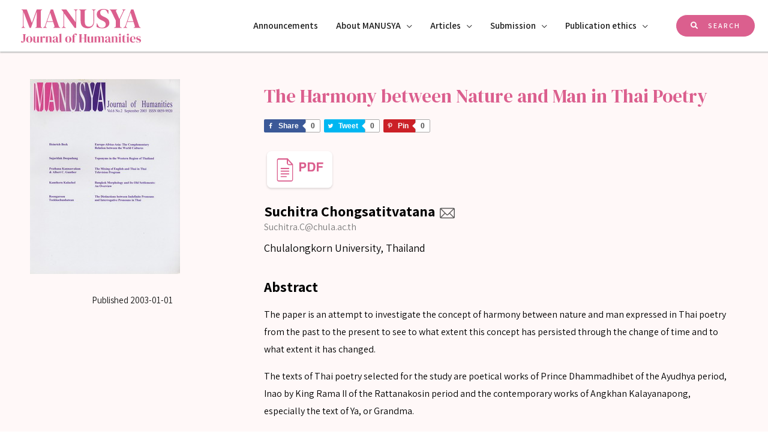

--- FILE ---
content_type: text/html; charset=UTF-8
request_url: http://www.manusya.journals.chula.ac.th/articles/the-harmony-between-nature-and-man-in-thai-poetry/
body_size: 153569
content:
<!DOCTYPE html>
<html lang="en-US" prefix="og: https://ogp.me/ns#">
<head>
<meta charset="UTF-8">
<meta name="viewport" content="width=device-width, initial-scale=1">
<link rel="profile" href="https://gmpg.org/xfn/11">


<!-- Search Engine Optimization by Rank Math - https://s.rankmath.com/home -->
<title>The Harmony between Nature and Man in Thai Poetry - MANUSYA</title>
<meta name="description" content="The paper is an attempt to investigate the concept of harmony between nature and man expressed in Thai poetry from the past to the present to see to what"/>
<meta name="robots" content="follow, index, max-snippet:-1, max-video-preview:-1, max-image-preview:large"/>
<link rel="canonical" href="http://www.manusya.journals.chula.ac.th/articles/the-harmony-between-nature-and-man-in-thai-poetry/" />
<meta property="og:locale" content="en_US" />
<meta property="og:type" content="article" />
<meta property="og:title" content="The Harmony between Nature and Man in Thai Poetry - MANUSYA" />
<meta property="og:description" content="The paper is an attempt to investigate the concept of harmony between nature and man expressed in Thai poetry from the past to the present to see to what" />
<meta property="og:url" content="http://www.manusya.journals.chula.ac.th/articles/the-harmony-between-nature-and-man-in-thai-poetry/" />
<meta property="og:site_name" content="MANUSYA" />
<meta property="article:tag" content="Vol 6" />
<meta property="og:updated_time" content="2021-06-24T10:10:10+00:00" />
<meta name="twitter:card" content="summary_large_image" />
<meta name="twitter:title" content="The Harmony between Nature and Man in Thai Poetry - MANUSYA" />
<meta name="twitter:description" content="The paper is an attempt to investigate the concept of harmony between nature and man expressed in Thai poetry from the past to the present to see to what" />
<script type="application/ld+json" class="rank-math-schema">{"@context":"https://schema.org","@graph":[{"@type":"BreadcrumbList","@id":"http://www.manusya.journals.chula.ac.th/articles/the-harmony-between-nature-and-man-in-thai-poetry/#breadcrumb","itemListElement":[{"@type":"ListItem","position":"1","item":{"@id":"http://www.manusya.journals.chula.ac.th","name":"Home"}},{"@type":"ListItem","position":"2","item":{"@id":"http://www.manusya.journals.chula.ac.th/articles/the-harmony-between-nature-and-man-in-thai-poetry/","name":"The Harmony between Nature and Man in Thai Poetry"}}]}]}</script>
<!-- /Rank Math WordPress SEO plugin -->

<link rel='dns-prefetch' href='//fonts.googleapis.com' />
<link rel='dns-prefetch' href='//s.w.org' />
<link rel="alternate" type="application/rss+xml" title="MANUSYA &raquo; Feed" href="http://www.manusya.journals.chula.ac.th/feed/" />
<link rel="alternate" type="application/rss+xml" title="MANUSYA &raquo; Comments Feed" href="http://www.manusya.journals.chula.ac.th/comments/feed/" />
		<script>
			window._wpemojiSettings = {"baseUrl":"https:\/\/s.w.org\/images\/core\/emoji\/13.1.0\/72x72\/","ext":".png","svgUrl":"https:\/\/s.w.org\/images\/core\/emoji\/13.1.0\/svg\/","svgExt":".svg","source":{"concatemoji":"http:\/\/www.manusya.journals.chula.ac.th\/wp-includes\/js\/wp-emoji-release.min.js?ver=5.8.12"}};
			!function(e,a,t){var n,r,o,i=a.createElement("canvas"),p=i.getContext&&i.getContext("2d");function s(e,t){var a=String.fromCharCode;p.clearRect(0,0,i.width,i.height),p.fillText(a.apply(this,e),0,0);e=i.toDataURL();return p.clearRect(0,0,i.width,i.height),p.fillText(a.apply(this,t),0,0),e===i.toDataURL()}function c(e){var t=a.createElement("script");t.src=e,t.defer=t.type="text/javascript",a.getElementsByTagName("head")[0].appendChild(t)}for(o=Array("flag","emoji"),t.supports={everything:!0,everythingExceptFlag:!0},r=0;r<o.length;r++)t.supports[o[r]]=function(e){if(!p||!p.fillText)return!1;switch(p.textBaseline="top",p.font="600 32px Arial",e){case"flag":return s([127987,65039,8205,9895,65039],[127987,65039,8203,9895,65039])?!1:!s([55356,56826,55356,56819],[55356,56826,8203,55356,56819])&&!s([55356,57332,56128,56423,56128,56418,56128,56421,56128,56430,56128,56423,56128,56447],[55356,57332,8203,56128,56423,8203,56128,56418,8203,56128,56421,8203,56128,56430,8203,56128,56423,8203,56128,56447]);case"emoji":return!s([10084,65039,8205,55357,56613],[10084,65039,8203,55357,56613])}return!1}(o[r]),t.supports.everything=t.supports.everything&&t.supports[o[r]],"flag"!==o[r]&&(t.supports.everythingExceptFlag=t.supports.everythingExceptFlag&&t.supports[o[r]]);t.supports.everythingExceptFlag=t.supports.everythingExceptFlag&&!t.supports.flag,t.DOMReady=!1,t.readyCallback=function(){t.DOMReady=!0},t.supports.everything||(n=function(){t.readyCallback()},a.addEventListener?(a.addEventListener("DOMContentLoaded",n,!1),e.addEventListener("load",n,!1)):(e.attachEvent("onload",n),a.attachEvent("onreadystatechange",function(){"complete"===a.readyState&&t.readyCallback()})),(n=t.source||{}).concatemoji?c(n.concatemoji):n.wpemoji&&n.twemoji&&(c(n.twemoji),c(n.wpemoji)))}(window,document,window._wpemojiSettings);
		</script>
		<style>
img.wp-smiley,
img.emoji {
	display: inline !important;
	border: none !important;
	box-shadow: none !important;
	height: 1em !important;
	width: 1em !important;
	margin: 0 .07em !important;
	vertical-align: -0.1em !important;
	background: none !important;
	padding: 0 !important;
}
</style>
	<link rel='stylesheet' id='astra-theme-css-css'  href='http://www.manusya.journals.chula.ac.th/wp-content/themes/astra/assets/css/minified/frontend.min.css?ver=3.6.7' media='all' />
<style id='astra-theme-css-inline-css'>
html{font-size:93.75%;}a,.page-title{color:#1a1a1a;}a:hover,a:focus{color:#e2564d;}body,button,input,select,textarea,.ast-button,.ast-custom-button{font-family:'Assistant',sans-serif;font-weight:400;font-size:15px;font-size:1rem;}blockquote{color:#141a21;}p,.entry-content p{margin-bottom:1em;}h1,.entry-content h1,h2,.entry-content h2,h3,.entry-content h3,h4,.entry-content h4,h5,.entry-content h5,h6,.entry-content h6,.site-title,.site-title a{font-family:'Poppins',sans-serif;font-weight:600;}.site-title{font-size:35px;font-size:2.3333333333333rem;display:none;}header .custom-logo-link img{max-width:200px;}.astra-logo-svg{width:200px;}.ast-archive-description .ast-archive-title{font-size:40px;font-size:2.6666666666667rem;}.site-header .site-description{font-size:15px;font-size:1rem;display:none;}.entry-title{font-size:40px;font-size:2.6666666666667rem;}h1,.entry-content h1{font-size:48px;font-size:3.2rem;font-family:'Poppins',sans-serif;line-height:1.1;}h2,.entry-content h2{font-size:32px;font-size:2.1333333333333rem;font-family:'Poppins',sans-serif;line-height:1.1;}h3,.entry-content h3{font-size:24px;font-size:1.6rem;font-family:'Poppins',sans-serif;line-height:1.1;}h4,.entry-content h4{font-size:20px;font-size:1.3333333333333rem;line-height:1.1;}h5,.entry-content h5{font-size:18px;font-size:1.2rem;line-height:1.1;}h6,.entry-content h6{font-size:12px;font-size:0.8rem;line-height:1.1;}.ast-single-post .entry-title,.page-title{font-size:30px;font-size:2rem;}::selection{background-color:#e2564d;color:#ffffff;}body,h1,.entry-title a,.entry-content h1,h2,.entry-content h2,h3,.entry-content h3,h4,.entry-content h4,h5,.entry-content h5,h6,.entry-content h6{color:#5f656c;}.tagcloud a:hover,.tagcloud a:focus,.tagcloud a.current-item{color:#ffffff;border-color:#1a1a1a;background-color:#1a1a1a;}input:focus,input[type="text"]:focus,input[type="email"]:focus,input[type="url"]:focus,input[type="password"]:focus,input[type="reset"]:focus,input[type="search"]:focus,textarea:focus{border-color:#1a1a1a;}input[type="radio"]:checked,input[type=reset],input[type="checkbox"]:checked,input[type="checkbox"]:hover:checked,input[type="checkbox"]:focus:checked,input[type=range]::-webkit-slider-thumb{border-color:#1a1a1a;background-color:#1a1a1a;box-shadow:none;}.site-footer a:hover + .post-count,.site-footer a:focus + .post-count{background:#1a1a1a;border-color:#1a1a1a;}.single .nav-links .nav-previous,.single .nav-links .nav-next{color:#1a1a1a;}.entry-meta,.entry-meta *{line-height:1.45;color:#1a1a1a;}.entry-meta a:hover,.entry-meta a:hover *,.entry-meta a:focus,.entry-meta a:focus *,.page-links > .page-link,.page-links .page-link:hover,.post-navigation a:hover{color:#e2564d;}.widget-title{font-size:21px;font-size:1.4rem;color:#5f656c;}#cat option,.secondary .calendar_wrap thead a,.secondary .calendar_wrap thead a:visited{color:#1a1a1a;}.secondary .calendar_wrap #today,.ast-progress-val span{background:#1a1a1a;}.secondary a:hover + .post-count,.secondary a:focus + .post-count{background:#1a1a1a;border-color:#1a1a1a;}.calendar_wrap #today > a{color:#ffffff;}.page-links .page-link,.single .post-navigation a{color:#1a1a1a;}.single .ast-author-details .author-title{color:#e2564d;}.ast-logo-title-inline .site-logo-img{padding-right:1em;}.site-logo-img img{ transition:all 0.2s linear;}.ast-page-builder-template .hentry {margin: 0;}.ast-page-builder-template .site-content > .ast-container {max-width: 100%;padding: 0;}.ast-page-builder-template .site-content #primary {padding: 0;margin: 0;}.ast-page-builder-template .no-results {text-align: center;margin: 4em auto;}.ast-page-builder-template .ast-pagination {padding: 2em;} .ast-page-builder-template .entry-header.ast-no-title.ast-no-thumbnail {margin-top: 0;}.ast-page-builder-template .entry-header.ast-header-without-markup {margin-top: 0;margin-bottom: 0;}.ast-page-builder-template .entry-header.ast-no-title.ast-no-meta {margin-bottom: 0;}.ast-page-builder-template.single .post-navigation {padding-bottom: 2em;}.ast-page-builder-template.single-post .site-content > .ast-container {max-width: 100%;}.ast-page-builder-template.single-post .site-content > .ast-container {max-width: 100%;}.ast-page-builder-template .entry-header {margin-top: 4em;margin-left: auto;margin-right: auto;padding-left: 20px;padding-right: 20px;}.ast-page-builder-template .ast-archive-description {margin-top: 4em;margin-left: auto;margin-right: auto;padding-left: 20px;padding-right: 20px;}.ast-page-builder-template.ast-no-sidebar .entry-content .alignwide {margin-left: 0;margin-right: 0;}.single.ast-page-builder-template .entry-header {padding-left: 20px;padding-right: 20px;}.ast-page-builder-template.ast-no-sidebar .entry-content .alignwide {margin-left: 0;margin-right: 0;}@media (max-width:921px){#ast-desktop-header{display:none;}}@media (min-width:921px){#ast-mobile-header{display:none;}}.wp-block-buttons.aligncenter{justify-content:center;}@media (min-width:1200px){.wp-block-group .has-background{padding:20px;}}@media (min-width:1200px){.ast-no-sidebar.ast-separate-container .entry-content .wp-block-group.alignwide,.ast-no-sidebar.ast-separate-container .entry-content .wp-block-cover.alignwide{margin-left:-20px;margin-right:-20px;padding-left:20px;padding-right:20px;}.ast-no-sidebar.ast-separate-container .entry-content .wp-block-cover.alignfull,.ast-no-sidebar.ast-separate-container .entry-content .wp-block-group.alignfull{margin-left:-6.67em;margin-right:-6.67em;padding-left:6.67em;padding-right:6.67em;}}@media (min-width:1200px){.wp-block-cover-image.alignwide .wp-block-cover__inner-container,.wp-block-cover.alignwide .wp-block-cover__inner-container,.wp-block-cover-image.alignfull .wp-block-cover__inner-container,.wp-block-cover.alignfull .wp-block-cover__inner-container{width:100%;}}@media (max-width:921px){.ast-separate-container .ast-article-post,.ast-separate-container .ast-article-single{padding:1.5em 2.14em;}.ast-separate-container #primary,.ast-separate-container #secondary{padding:1.5em 0;}#primary,#secondary{padding:1.5em 0;margin:0;}.ast-left-sidebar #content > .ast-container{display:flex;flex-direction:column-reverse;width:100%;}.ast-author-box img.avatar{margin:20px 0 0 0;}}@media (min-width:922px){.ast-separate-container.ast-right-sidebar #primary,.ast-separate-container.ast-left-sidebar #primary{border:0;}.search-no-results.ast-separate-container #primary{margin-bottom:4em;}}.elementor-button-wrapper .elementor-button{border-style:solid;text-decoration:none;border-top-width:1px;border-right-width:1px;border-left-width:1px;border-bottom-width:1px;}body .elementor-button.elementor-size-sm,body .elementor-button.elementor-size-xs,body .elementor-button.elementor-size-md,body .elementor-button.elementor-size-lg,body .elementor-button.elementor-size-xl,body .elementor-button{border-radius:8px;padding-top:12px;padding-right:24px;padding-bottom:12px;padding-left:24px;}.elementor-button-wrapper .elementor-button{border-color:#ffffff;background-color:#ffffff;}.elementor-button-wrapper .elementor-button:hover,.elementor-button-wrapper .elementor-button:focus{color:#ffffff;background-color:rgba(0,0,0,0);border-color:#ffffff;}.wp-block-button .wp-block-button__link,.elementor-button-wrapper .elementor-button,.elementor-button-wrapper .elementor-button:visited{color:#1a1a1a;}.elementor-button-wrapper .elementor-button{font-family:'Poppins',sans-serif;font-weight:600;line-height:1;text-transform:uppercase;letter-spacing:2px;}body .elementor-button.elementor-size-sm,body .elementor-button.elementor-size-xs,body .elementor-button.elementor-size-md,body .elementor-button.elementor-size-lg,body .elementor-button.elementor-size-xl,body .elementor-button{font-size:12px;font-size:0.8rem;}.wp-block-button .wp-block-button__link:hover,.wp-block-button .wp-block-button__link:focus{color:#ffffff;background-color:rgba(0,0,0,0);border-color:#ffffff;}.elementor-widget-heading h1.elementor-heading-title{line-height:1.1;}.elementor-widget-heading h2.elementor-heading-title{line-height:1.1;}.elementor-widget-heading h3.elementor-heading-title{line-height:1.1;}.elementor-widget-heading h4.elementor-heading-title{line-height:1.1;}.elementor-widget-heading h5.elementor-heading-title{line-height:1.1;}.elementor-widget-heading h6.elementor-heading-title{line-height:1.1;}.wp-block-button .wp-block-button__link{border-style:solid;border-top-width:1px;border-right-width:1px;border-left-width:1px;border-bottom-width:1px;border-color:#ffffff;background-color:#ffffff;color:#1a1a1a;font-family:'Poppins',sans-serif;font-weight:600;line-height:1;text-transform:uppercase;letter-spacing:2px;font-size:12px;font-size:0.8rem;border-radius:8px;padding-top:12px;padding-right:24px;padding-bottom:12px;padding-left:24px;}.menu-toggle,button,.ast-button,.ast-custom-button,.button,input#submit,input[type="button"],input[type="submit"],input[type="reset"]{border-style:solid;border-top-width:1px;border-right-width:1px;border-left-width:1px;border-bottom-width:1px;color:#1a1a1a;border-color:#ffffff;background-color:#ffffff;border-radius:8px;padding-top:12px;padding-right:24px;padding-bottom:12px;padding-left:24px;font-family:'Poppins',sans-serif;font-weight:600;font-size:12px;font-size:0.8rem;line-height:1;text-transform:uppercase;letter-spacing:2px;}button:focus,.menu-toggle:hover,button:hover,.ast-button:hover,.ast-custom-button:hover .button:hover,.ast-custom-button:hover ,input[type=reset]:hover,input[type=reset]:focus,input#submit:hover,input#submit:focus,input[type="button"]:hover,input[type="button"]:focus,input[type="submit"]:hover,input[type="submit"]:focus{color:#ffffff;background-color:rgba(0,0,0,0);border-color:#ffffff;}@media (min-width:544px){.ast-container{max-width:100%;}}@media (max-width:544px){.ast-separate-container .ast-article-post,.ast-separate-container .ast-article-single,.ast-separate-container .comments-title,.ast-separate-container .ast-archive-description{padding:1.5em 1em;}.ast-separate-container #content .ast-container{padding-left:0.54em;padding-right:0.54em;}.ast-separate-container .ast-comment-list li.depth-1{padding:1.5em 1em;margin-bottom:1.5em;}.ast-separate-container .ast-comment-list .bypostauthor{padding:.5em;}.ast-search-menu-icon.ast-dropdown-active .search-field{width:170px;}}@media (max-width:921px){.ast-mobile-header-stack .main-header-bar .ast-search-menu-icon{display:inline-block;}.ast-header-break-point.ast-header-custom-item-outside .ast-mobile-header-stack .main-header-bar .ast-search-icon{margin:0;}.ast-comment-avatar-wrap img{max-width:2.5em;}.ast-separate-container .ast-comment-list li.depth-1{padding:1.5em 2.14em;}.ast-separate-container .comment-respond{padding:2em 2.14em;}.ast-comment-meta{padding:0 1.8888em 1.3333em;}}body,.ast-separate-container{background-image:linear-gradient(to right,#ffffff,#ffffff),url(http://www.manusya.journals.chula.ac.th/wp-content/uploads/2021/03/bg-line.png);;background-repeat:repeat-y;background-position:center center;background-size:auto;background-attachment:scroll;}@media (max-width:921px){.site-title{display:none;}.ast-archive-description .ast-archive-title{font-size:40px;}.site-header .site-description{display:none;}.entry-title{font-size:30px;}h1,.entry-content h1{font-size:30px;}h2,.entry-content h2{font-size:25px;}h3,.entry-content h3{font-size:20px;}.ast-single-post .entry-title,.page-title{font-size:30px;}}@media (max-width:544px){.site-title{display:none;}.ast-archive-description .ast-archive-title{font-size:40px;}.site-header .site-description{display:none;}.entry-title{font-size:30px;}h1,.entry-content h1{font-size:24px;}h2,.entry-content h2{font-size:22px;}h3,.entry-content h3{font-size:20px;}h4,.entry-content h4{font-size:18px;font-size:1.2rem;}h5,.entry-content h5{font-size:16px;font-size:1.0666666666667rem;}h6,.entry-content h6{font-size:12px;font-size:0.8rem;}.ast-single-post .entry-title,.page-title{font-size:30px;}.ast-header-break-point .site-branding img,.ast-header-break-point .custom-logo-link img{max-width:120px;}.astra-logo-svg{width:120px;}.ast-header-break-point .site-logo-img .custom-mobile-logo-link img{max-width:120px;}}@media (max-width:921px){html{font-size:85.5%;}}@media (max-width:544px){html{font-size:85.5%;}}@media (min-width:922px){.ast-container{max-width:1240px;}}@font-face {font-family: "Astra";src: url(http://www.manusya.journals.chula.ac.th/wp-content/themes/astra/assets/fonts/astra.woff) format("woff"),url(http://www.manusya.journals.chula.ac.th/wp-content/themes/astra/assets/fonts/astra.ttf) format("truetype"),url(http://www.manusya.journals.chula.ac.th/wp-content/themes/astra/assets/fonts/astra.svg#astra) format("svg");font-weight: normal;font-style: normal;font-display: fallback;}@media (min-width:922px){.main-header-menu .sub-menu .menu-item.ast-left-align-sub-menu:hover > .sub-menu,.main-header-menu .sub-menu .menu-item.ast-left-align-sub-menu.focus > .sub-menu{margin-left:-0px;}}.astra-icon-down_arrow::after {content: "\e900";font-family: Astra;}.astra-icon-close::after {content: "\e5cd";font-family: Astra;}.astra-icon-drag_handle::after {content: "\e25d";font-family: Astra;}.astra-icon-format_align_justify::after {content: "\e235";font-family: Astra;}.astra-icon-menu::after {content: "\e5d2";font-family: Astra;}.astra-icon-reorder::after {content: "\e8fe";font-family: Astra;}.astra-icon-search::after {content: "\e8b6";font-family: Astra;}.astra-icon-zoom_in::after {content: "\e56b";font-family: Astra;}.astra-icon-check-circle::after {content: "\e901";font-family: Astra;}.astra-icon-shopping-cart::after {content: "\f07a";font-family: Astra;}.astra-icon-shopping-bag::after {content: "\f290";font-family: Astra;}.astra-icon-shopping-basket::after {content: "\f291";font-family: Astra;}.astra-icon-circle-o::after {content: "\e903";font-family: Astra;}.astra-icon-certificate::after {content: "\e902";font-family: Astra;}.ast-breadcrumbs .trail-browse,.ast-breadcrumbs .trail-items,.ast-breadcrumbs .trail-items li{display:inline-block;margin:0;padding:0;border:none;background:inherit;text-indent:0;}.ast-breadcrumbs .trail-browse{font-size:inherit;font-style:inherit;font-weight:inherit;color:inherit;}.ast-breadcrumbs .trail-items{list-style:none;}.trail-items li::after{padding:0 0.3em;content:"\00bb";}.trail-items li:last-of-type::after{display:none;}h1,.entry-content h1,h2,.entry-content h2,h3,.entry-content h3,h4,.entry-content h4,h5,.entry-content h5,h6,.entry-content h6{color:#1a1a1a;}@media (max-width:921px){.ast-builder-grid-row-container.ast-builder-grid-row-tablet-3-firstrow .ast-builder-grid-row > *:first-child,.ast-builder-grid-row-container.ast-builder-grid-row-tablet-3-lastrow .ast-builder-grid-row > *:last-child{grid-column:1 / -1;}}@media (max-width:544px){.ast-builder-grid-row-container.ast-builder-grid-row-mobile-3-firstrow .ast-builder-grid-row > *:first-child,.ast-builder-grid-row-container.ast-builder-grid-row-mobile-3-lastrow .ast-builder-grid-row > *:last-child{grid-column:1 / -1;}}.ast-builder-layout-element .ast-site-identity{margin-top:0%;margin-bottom:0%;margin-left:0%;margin-right:0%;}@media (max-width:544px){.ast-builder-layout-element .ast-site-identity{margin-left:-1%;}}.ast-builder-layout-element[data-section="title_tagline"]{display:flex;}@media (max-width:921px){.ast-header-break-point .ast-builder-layout-element[data-section="title_tagline"]{display:flex;}}@media (max-width:544px){.ast-header-break-point .ast-builder-layout-element[data-section="title_tagline"]{display:flex;}}.ast-builder-menu-1{font-family:'Assistant',sans-serif;font-weight:600;}.ast-builder-menu-1 .menu-item > .menu-link{font-size:1em;}.ast-builder-menu-1 .sub-menu,.ast-builder-menu-1 .inline-on-mobile .sub-menu{border-top-width:2px;border-bottom-width:0;border-right-width:0;border-left-width:0;border-color:#e2564d;border-style:solid;border-radius:0;}.ast-builder-menu-1 .main-header-menu > .menu-item > .sub-menu,.ast-builder-menu-1 .main-header-menu > .menu-item > .astra-full-megamenu-wrapper{margin-top:0;}.ast-desktop .ast-builder-menu-1 .main-header-menu > .menu-item > .sub-menu:before,.ast-desktop .ast-builder-menu-1 .main-header-menu > .menu-item > .astra-full-megamenu-wrapper:before{height:calc( 0px + 5px );}.ast-desktop .ast-builder-menu-1 .menu-item .sub-menu .menu-link{border-style:none;}@media (max-width:921px){.ast-header-break-point .ast-builder-menu-1 .menu-item.menu-item-has-children > .ast-menu-toggle{top:0;}.ast-builder-menu-1 .menu-item-has-children > .menu-link:after{content:unset;}}@media (max-width:544px){.ast-header-break-point .ast-builder-menu-1 .menu-item.menu-item-has-children > .ast-menu-toggle{top:0;}}.ast-builder-menu-1{display:flex;}@media (max-width:921px){.ast-header-break-point .ast-builder-menu-1{display:flex;}}@media (max-width:544px){.ast-header-break-point .ast-builder-menu-1{display:flex;}}.header-widget-area[data-section="sidebar-widgets-header-widget-1"]{display:block;}@media (max-width:921px){.ast-header-break-point .header-widget-area[data-section="sidebar-widgets-header-widget-1"]{display:block;}}@media (max-width:544px){.ast-header-break-point .header-widget-area[data-section="sidebar-widgets-header-widget-1"]{display:block;}}.site-below-footer-wrap{padding-top:20px;padding-bottom:20px;}.site-below-footer-wrap[data-section="section-below-footer-builder"]{background-color:#ffffff;;background-image:none;;min-height:90px;}.site-below-footer-wrap[data-section="section-below-footer-builder"] .ast-builder-grid-row{max-width:1200px;margin-left:auto;margin-right:auto;}.site-below-footer-wrap[data-section="section-below-footer-builder"] .ast-builder-grid-row,.site-below-footer-wrap[data-section="section-below-footer-builder"] .site-footer-section{align-items:center;}.site-below-footer-wrap[data-section="section-below-footer-builder"].ast-footer-row-inline .site-footer-section{display:flex;margin-bottom:0;}.ast-builder-grid-row-full .ast-builder-grid-row{grid-template-columns:1fr;}@media (max-width:921px){.site-below-footer-wrap[data-section="section-below-footer-builder"].ast-footer-row-tablet-inline .site-footer-section{display:flex;margin-bottom:0;}.site-below-footer-wrap[data-section="section-below-footer-builder"].ast-footer-row-tablet-stack .site-footer-section{display:block;margin-bottom:10px;}.ast-builder-grid-row-container.ast-builder-grid-row-tablet-full .ast-builder-grid-row{grid-template-columns:1fr;}}@media (max-width:544px){.site-below-footer-wrap[data-section="section-below-footer-builder"].ast-footer-row-mobile-inline .site-footer-section{display:flex;margin-bottom:0;}.site-below-footer-wrap[data-section="section-below-footer-builder"].ast-footer-row-mobile-stack .site-footer-section{display:block;margin-bottom:10px;}.ast-builder-grid-row-container.ast-builder-grid-row-mobile-full .ast-builder-grid-row{grid-template-columns:1fr;}}.site-below-footer-wrap[data-section="section-below-footer-builder"]{padding-left:20px;padding-right:20px;}.site-below-footer-wrap[data-section="section-below-footer-builder"]{display:grid;}@media (max-width:921px){.ast-header-break-point .site-below-footer-wrap[data-section="section-below-footer-builder"]{display:grid;}}@media (max-width:544px){.ast-header-break-point .site-below-footer-wrap[data-section="section-below-footer-builder"]{display:grid;}}.ast-footer-copyright{text-align:left;}.ast-footer-copyright {color:#c9cfd7;}@media (max-width:921px){.ast-footer-copyright{text-align:left;}}@media (max-width:544px){.ast-footer-copyright{text-align:center;}}.ast-footer-copyright {font-size:8px;font-size:0.53333333333333rem;}.ast-footer-copyright.ast-builder-layout-element{display:flex;}@media (max-width:921px){.ast-header-break-point .ast-footer-copyright.ast-builder-layout-element{display:flex;}}@media (max-width:544px){.ast-header-break-point .ast-footer-copyright.ast-builder-layout-element{display:flex;}}.site-above-footer-wrap{padding-top:20px;padding-bottom:20px;}.site-above-footer-wrap[data-section="section-above-footer-builder"]{background-color:#e385a9;;background-image:none;;min-height:0;}.site-above-footer-wrap[data-section="section-above-footer-builder"] .ast-builder-grid-row{max-width:100%;padding-left:35px;padding-right:35px;}.site-above-footer-wrap[data-section="section-above-footer-builder"] .ast-builder-grid-row,.site-above-footer-wrap[data-section="section-above-footer-builder"] .site-footer-section{align-items:flex-start;}.site-above-footer-wrap[data-section="section-above-footer-builder"].ast-footer-row-inline .site-footer-section{display:flex;margin-bottom:0;}.ast-builder-grid-row-3-equal .ast-builder-grid-row{grid-template-columns:repeat( 3,1fr );}@media (max-width:921px){.site-above-footer-wrap[data-section="section-above-footer-builder"] .ast-builder-grid-row{grid-column-gap:35px;grid-row-gap:35px;}.site-above-footer-wrap[data-section="section-above-footer-builder"].ast-footer-row-tablet-inline .site-footer-section{display:flex;margin-bottom:0;}.site-above-footer-wrap[data-section="section-above-footer-builder"].ast-footer-row-tablet-stack .site-footer-section{display:block;margin-bottom:10px;}.ast-builder-grid-row-container.ast-builder-grid-row-tablet-3-equal .ast-builder-grid-row{grid-template-columns:repeat( 3,1fr );}}@media (max-width:544px){.site-above-footer-wrap[data-section="section-above-footer-builder"].ast-footer-row-mobile-inline .site-footer-section{display:flex;margin-bottom:0;}.site-above-footer-wrap[data-section="section-above-footer-builder"].ast-footer-row-mobile-stack .site-footer-section{display:block;margin-bottom:10px;}.ast-builder-grid-row-container.ast-builder-grid-row-mobile-full .ast-builder-grid-row{grid-template-columns:1fr;}}.site-above-footer-wrap[data-section="section-above-footer-builder"]{padding-top:60px;padding-bottom:60px;padding-left:60px;padding-right:60px;}.site-above-footer-wrap[data-section="section-above-footer-builder"]{display:grid;}@media (max-width:921px){.ast-header-break-point .site-above-footer-wrap[data-section="section-above-footer-builder"]{display:grid;}}@media (max-width:544px){.ast-header-break-point .site-above-footer-wrap[data-section="section-above-footer-builder"]{display:grid;}}.site-footer{background-image:linear-gradient(135deg,rgb(227,133,169) 0%,rgb(227,133,169) 96%);;}.site-primary-footer-wrap{padding-top:45px;padding-bottom:45px;}.site-primary-footer-wrap[data-section="section-primary-footer-builder"]{background-color:#ffffff;;background-image:none;;}.site-primary-footer-wrap[data-section="section-primary-footer-builder"] .ast-builder-grid-row{grid-column-gap:0;max-width:100%;padding-left:35px;padding-right:35px;}.site-primary-footer-wrap[data-section="section-primary-footer-builder"] .ast-builder-grid-row,.site-primary-footer-wrap[data-section="section-primary-footer-builder"] .site-footer-section{align-items:center;}.site-primary-footer-wrap[data-section="section-primary-footer-builder"].ast-footer-row-inline .site-footer-section{display:flex;margin-bottom:0;}.ast-builder-grid-row-full .ast-builder-grid-row{grid-template-columns:1fr;}@media (max-width:921px){.site-primary-footer-wrap[data-section="section-primary-footer-builder"].ast-footer-row-tablet-inline .site-footer-section{display:flex;margin-bottom:0;}.site-primary-footer-wrap[data-section="section-primary-footer-builder"].ast-footer-row-tablet-stack .site-footer-section{display:block;margin-bottom:10px;}.ast-builder-grid-row-container.ast-builder-grid-row-tablet-full .ast-builder-grid-row{grid-template-columns:1fr;}}@media (max-width:544px){.site-primary-footer-wrap[data-section="section-primary-footer-builder"].ast-footer-row-mobile-inline .site-footer-section{display:flex;margin-bottom:0;}.site-primary-footer-wrap[data-section="section-primary-footer-builder"].ast-footer-row-mobile-stack .site-footer-section{display:block;margin-bottom:10px;}.ast-builder-grid-row-container.ast-builder-grid-row-mobile-full .ast-builder-grid-row{grid-template-columns:1fr;}}@media (max-width:921px){.site-primary-footer-wrap[data-section="section-primary-footer-builder"]{padding-top:10px;padding-bottom:10px;padding-left:10px;padding-right:10px;}}@media (max-width:544px){.site-primary-footer-wrap[data-section="section-primary-footer-builder"]{padding-top:0px;padding-bottom:0px;padding-left:0px;padding-right:0px;}}.site-primary-footer-wrap[data-section="section-primary-footer-builder"]{display:grid;}@media (max-width:921px){.ast-header-break-point .site-primary-footer-wrap[data-section="section-primary-footer-builder"]{display:grid;}}@media (max-width:544px){.ast-header-break-point .site-primary-footer-wrap[data-section="section-primary-footer-builder"]{display:grid;}}.footer-widget-area[data-section="sidebar-widgets-footer-widget-1"] .footer-widget-area-inner{text-align:left;}@media (max-width:921px){.footer-widget-area[data-section="sidebar-widgets-footer-widget-1"] .footer-widget-area-inner{text-align:left;}}@media (max-width:544px){.footer-widget-area[data-section="sidebar-widgets-footer-widget-1"] .footer-widget-area-inner{text-align:left;}}.footer-widget-area[data-section="sidebar-widgets-footer-widget-1"] .footer-widget-area-inner{color:#ffffff;font-size:16px;font-size:1.0666666666667rem;}.footer-widget-area[data-section="sidebar-widgets-footer-widget-1"] .widget-title{font-size:20px;font-size:1.3333333333333rem;}.footer-widget-area[data-section="sidebar-widgets-footer-widget-1"]{display:block;}@media (max-width:921px){.ast-header-break-point .footer-widget-area[data-section="sidebar-widgets-footer-widget-1"]{display:block;}}@media (max-width:544px){.ast-header-break-point .footer-widget-area[data-section="sidebar-widgets-footer-widget-1"]{display:block;}}.footer-widget-area[data-section="sidebar-widgets-footer-widget-2"] .footer-widget-area-inner{font-size:14px;font-size:0.93333333333333rem;}.footer-widget-area[data-section="sidebar-widgets-footer-widget-2"] .footer-widget-area-inner a{color:#3e3e3e;}.footer-widget-area[data-section="sidebar-widgets-footer-widget-2"] .footer-widget-area-inner a:hover{color:#ffffff;}.footer-widget-area[data-section="sidebar-widgets-footer-widget-2"] .widget-title{color:#000000;font-size:20px;font-size:1.3333333333333rem;}@media (max-width:921px){.footer-widget-area[data-section="sidebar-widgets-footer-widget-2"] .widget-title{font-size:20px;font-size:1.3333333333333rem;}}.footer-widget-area[data-section="sidebar-widgets-footer-widget-2"]{display:block;}@media (max-width:921px){.ast-header-break-point .footer-widget-area[data-section="sidebar-widgets-footer-widget-2"]{display:block;}}@media (max-width:544px){.ast-header-break-point .footer-widget-area[data-section="sidebar-widgets-footer-widget-2"]{display:block;}}.footer-widget-area[data-section="sidebar-widgets-footer-widget-3"] .footer-widget-area-inner{color:#ffffff;font-size:14px;font-size:0.93333333333333rem;}.footer-widget-area[data-section="sidebar-widgets-footer-widget-3"] .footer-widget-area-inner a{color:#ffffff;}.footer-widget-area[data-section="sidebar-widgets-footer-widget-3"] .footer-widget-area-inner a:hover{color:#e2564d;}.footer-widget-area[data-section="sidebar-widgets-footer-widget-3"] .widget-title{color:#f2f2f2;font-size:18px;font-size:1.2rem;}@media (max-width:921px){.footer-widget-area[data-section="sidebar-widgets-footer-widget-3"] .widget-title{font-size:20px;font-size:1.3333333333333rem;}}.footer-widget-area[data-section="sidebar-widgets-footer-widget-3"]{display:block;}@media (max-width:921px){.ast-header-break-point .footer-widget-area[data-section="sidebar-widgets-footer-widget-3"]{display:block;}}@media (max-width:544px){.ast-header-break-point .footer-widget-area[data-section="sidebar-widgets-footer-widget-3"]{display:block;}}.footer-widget-area[data-section="sidebar-widgets-footer-widget-6"] .footer-widget-area-inner{color:#ffffff;font-size:14px;font-size:0.93333333333333rem;}.footer-widget-area[data-section="sidebar-widgets-footer-widget-6"] .footer-widget-area-inner a{color:#ffffff;}.footer-widget-area[data-section="sidebar-widgets-footer-widget-6"] .footer-widget-area-inner a:hover{color:#ffffff;}.footer-widget-area[data-section="sidebar-widgets-footer-widget-6"] .widget-title{color:#ffffff;font-size:20px;font-size:1.3333333333333rem;}.footer-widget-area[data-section="sidebar-widgets-footer-widget-6"]{display:block;}@media (max-width:921px){.ast-header-break-point .footer-widget-area[data-section="sidebar-widgets-footer-widget-6"]{display:block;}}@media (max-width:544px){.ast-header-break-point .footer-widget-area[data-section="sidebar-widgets-footer-widget-6"]{display:none;}}.footer-widget-area[data-section="sidebar-widgets-footer-widget-2"] .footer-widget-area-inner{text-align:right;}@media (max-width:921px){.footer-widget-area[data-section="sidebar-widgets-footer-widget-2"] .footer-widget-area-inner{text-align:left;}}@media (max-width:544px){.footer-widget-area[data-section="sidebar-widgets-footer-widget-2"] .footer-widget-area-inner{text-align:left;}}.footer-widget-area[data-section="sidebar-widgets-footer-widget-1"] .footer-widget-area-inner{color:#ffffff;font-size:16px;font-size:1.0666666666667rem;}.footer-widget-area[data-section="sidebar-widgets-footer-widget-1"] .widget-title{font-size:20px;font-size:1.3333333333333rem;}.footer-widget-area[data-section="sidebar-widgets-footer-widget-1"]{display:block;}@media (max-width:921px){.ast-header-break-point .footer-widget-area[data-section="sidebar-widgets-footer-widget-1"]{display:block;}}@media (max-width:544px){.ast-header-break-point .footer-widget-area[data-section="sidebar-widgets-footer-widget-1"]{display:block;}}.footer-widget-area[data-section="sidebar-widgets-footer-widget-2"] .footer-widget-area-inner{font-size:14px;font-size:0.93333333333333rem;}.footer-widget-area[data-section="sidebar-widgets-footer-widget-2"] .footer-widget-area-inner a{color:#3e3e3e;}.footer-widget-area[data-section="sidebar-widgets-footer-widget-2"] .footer-widget-area-inner a:hover{color:#ffffff;}.footer-widget-area[data-section="sidebar-widgets-footer-widget-2"] .widget-title{color:#000000;font-size:20px;font-size:1.3333333333333rem;}@media (max-width:921px){.footer-widget-area[data-section="sidebar-widgets-footer-widget-2"] .widget-title{font-size:20px;font-size:1.3333333333333rem;}}.footer-widget-area[data-section="sidebar-widgets-footer-widget-2"]{display:block;}@media (max-width:921px){.ast-header-break-point .footer-widget-area[data-section="sidebar-widgets-footer-widget-2"]{display:block;}}@media (max-width:544px){.ast-header-break-point .footer-widget-area[data-section="sidebar-widgets-footer-widget-2"]{display:block;}}.footer-widget-area[data-section="sidebar-widgets-footer-widget-3"] .footer-widget-area-inner{color:#ffffff;font-size:14px;font-size:0.93333333333333rem;}.footer-widget-area[data-section="sidebar-widgets-footer-widget-3"] .footer-widget-area-inner a{color:#ffffff;}.footer-widget-area[data-section="sidebar-widgets-footer-widget-3"] .footer-widget-area-inner a:hover{color:#e2564d;}.footer-widget-area[data-section="sidebar-widgets-footer-widget-3"] .widget-title{color:#f2f2f2;font-size:18px;font-size:1.2rem;}@media (max-width:921px){.footer-widget-area[data-section="sidebar-widgets-footer-widget-3"] .widget-title{font-size:20px;font-size:1.3333333333333rem;}}.footer-widget-area[data-section="sidebar-widgets-footer-widget-3"]{display:block;}@media (max-width:921px){.ast-header-break-point .footer-widget-area[data-section="sidebar-widgets-footer-widget-3"]{display:block;}}@media (max-width:544px){.ast-header-break-point .footer-widget-area[data-section="sidebar-widgets-footer-widget-3"]{display:block;}}.footer-widget-area[data-section="sidebar-widgets-footer-widget-6"] .footer-widget-area-inner{color:#ffffff;font-size:14px;font-size:0.93333333333333rem;}.footer-widget-area[data-section="sidebar-widgets-footer-widget-6"] .footer-widget-area-inner a{color:#ffffff;}.footer-widget-area[data-section="sidebar-widgets-footer-widget-6"] .footer-widget-area-inner a:hover{color:#ffffff;}.footer-widget-area[data-section="sidebar-widgets-footer-widget-6"] .widget-title{color:#ffffff;font-size:20px;font-size:1.3333333333333rem;}.footer-widget-area[data-section="sidebar-widgets-footer-widget-6"]{display:block;}@media (max-width:921px){.ast-header-break-point .footer-widget-area[data-section="sidebar-widgets-footer-widget-6"]{display:block;}}@media (max-width:544px){.ast-header-break-point .footer-widget-area[data-section="sidebar-widgets-footer-widget-6"]{display:none;}}.footer-widget-area[data-section="sidebar-widgets-footer-widget-3"] .footer-widget-area-inner{text-align:left;}@media (max-width:921px){.footer-widget-area[data-section="sidebar-widgets-footer-widget-3"] .footer-widget-area-inner{text-align:left;}}@media (max-width:544px){.footer-widget-area[data-section="sidebar-widgets-footer-widget-3"] .footer-widget-area-inner{text-align:left;}}.footer-widget-area[data-section="sidebar-widgets-footer-widget-1"] .footer-widget-area-inner{color:#ffffff;font-size:16px;font-size:1.0666666666667rem;}.footer-widget-area[data-section="sidebar-widgets-footer-widget-1"] .widget-title{font-size:20px;font-size:1.3333333333333rem;}.footer-widget-area[data-section="sidebar-widgets-footer-widget-1"]{display:block;}@media (max-width:921px){.ast-header-break-point .footer-widget-area[data-section="sidebar-widgets-footer-widget-1"]{display:block;}}@media (max-width:544px){.ast-header-break-point .footer-widget-area[data-section="sidebar-widgets-footer-widget-1"]{display:block;}}.footer-widget-area[data-section="sidebar-widgets-footer-widget-2"] .footer-widget-area-inner{font-size:14px;font-size:0.93333333333333rem;}.footer-widget-area[data-section="sidebar-widgets-footer-widget-2"] .footer-widget-area-inner a{color:#3e3e3e;}.footer-widget-area[data-section="sidebar-widgets-footer-widget-2"] .footer-widget-area-inner a:hover{color:#ffffff;}.footer-widget-area[data-section="sidebar-widgets-footer-widget-2"] .widget-title{color:#000000;font-size:20px;font-size:1.3333333333333rem;}@media (max-width:921px){.footer-widget-area[data-section="sidebar-widgets-footer-widget-2"] .widget-title{font-size:20px;font-size:1.3333333333333rem;}}.footer-widget-area[data-section="sidebar-widgets-footer-widget-2"]{display:block;}@media (max-width:921px){.ast-header-break-point .footer-widget-area[data-section="sidebar-widgets-footer-widget-2"]{display:block;}}@media (max-width:544px){.ast-header-break-point .footer-widget-area[data-section="sidebar-widgets-footer-widget-2"]{display:block;}}.footer-widget-area[data-section="sidebar-widgets-footer-widget-3"] .footer-widget-area-inner{color:#ffffff;font-size:14px;font-size:0.93333333333333rem;}.footer-widget-area[data-section="sidebar-widgets-footer-widget-3"] .footer-widget-area-inner a{color:#ffffff;}.footer-widget-area[data-section="sidebar-widgets-footer-widget-3"] .footer-widget-area-inner a:hover{color:#e2564d;}.footer-widget-area[data-section="sidebar-widgets-footer-widget-3"] .widget-title{color:#f2f2f2;font-size:18px;font-size:1.2rem;}@media (max-width:921px){.footer-widget-area[data-section="sidebar-widgets-footer-widget-3"] .widget-title{font-size:20px;font-size:1.3333333333333rem;}}.footer-widget-area[data-section="sidebar-widgets-footer-widget-3"]{display:block;}@media (max-width:921px){.ast-header-break-point .footer-widget-area[data-section="sidebar-widgets-footer-widget-3"]{display:block;}}@media (max-width:544px){.ast-header-break-point .footer-widget-area[data-section="sidebar-widgets-footer-widget-3"]{display:block;}}.footer-widget-area[data-section="sidebar-widgets-footer-widget-6"] .footer-widget-area-inner{color:#ffffff;font-size:14px;font-size:0.93333333333333rem;}.footer-widget-area[data-section="sidebar-widgets-footer-widget-6"] .footer-widget-area-inner a{color:#ffffff;}.footer-widget-area[data-section="sidebar-widgets-footer-widget-6"] .footer-widget-area-inner a:hover{color:#ffffff;}.footer-widget-area[data-section="sidebar-widgets-footer-widget-6"] .widget-title{color:#ffffff;font-size:20px;font-size:1.3333333333333rem;}.footer-widget-area[data-section="sidebar-widgets-footer-widget-6"]{display:block;}@media (max-width:921px){.ast-header-break-point .footer-widget-area[data-section="sidebar-widgets-footer-widget-6"]{display:block;}}@media (max-width:544px){.ast-header-break-point .footer-widget-area[data-section="sidebar-widgets-footer-widget-6"]{display:none;}}.footer-widget-area[data-section="sidebar-widgets-footer-widget-6"] .footer-widget-area-inner{text-align:right;}@media (max-width:921px){.footer-widget-area[data-section="sidebar-widgets-footer-widget-6"] .footer-widget-area-inner{text-align:right;}}@media (max-width:544px){.footer-widget-area[data-section="sidebar-widgets-footer-widget-6"] .footer-widget-area-inner{text-align:center;}}.footer-widget-area[data-section="sidebar-widgets-footer-widget-1"] .footer-widget-area-inner{color:#ffffff;font-size:16px;font-size:1.0666666666667rem;}.footer-widget-area[data-section="sidebar-widgets-footer-widget-1"] .widget-title{font-size:20px;font-size:1.3333333333333rem;}.footer-widget-area[data-section="sidebar-widgets-footer-widget-1"]{display:block;}@media (max-width:921px){.ast-header-break-point .footer-widget-area[data-section="sidebar-widgets-footer-widget-1"]{display:block;}}@media (max-width:544px){.ast-header-break-point .footer-widget-area[data-section="sidebar-widgets-footer-widget-1"]{display:block;}}.footer-widget-area[data-section="sidebar-widgets-footer-widget-2"] .footer-widget-area-inner{font-size:14px;font-size:0.93333333333333rem;}.footer-widget-area[data-section="sidebar-widgets-footer-widget-2"] .footer-widget-area-inner a{color:#3e3e3e;}.footer-widget-area[data-section="sidebar-widgets-footer-widget-2"] .footer-widget-area-inner a:hover{color:#ffffff;}.footer-widget-area[data-section="sidebar-widgets-footer-widget-2"] .widget-title{color:#000000;font-size:20px;font-size:1.3333333333333rem;}@media (max-width:921px){.footer-widget-area[data-section="sidebar-widgets-footer-widget-2"] .widget-title{font-size:20px;font-size:1.3333333333333rem;}}.footer-widget-area[data-section="sidebar-widgets-footer-widget-2"]{display:block;}@media (max-width:921px){.ast-header-break-point .footer-widget-area[data-section="sidebar-widgets-footer-widget-2"]{display:block;}}@media (max-width:544px){.ast-header-break-point .footer-widget-area[data-section="sidebar-widgets-footer-widget-2"]{display:block;}}.footer-widget-area[data-section="sidebar-widgets-footer-widget-3"] .footer-widget-area-inner{color:#ffffff;font-size:14px;font-size:0.93333333333333rem;}.footer-widget-area[data-section="sidebar-widgets-footer-widget-3"] .footer-widget-area-inner a{color:#ffffff;}.footer-widget-area[data-section="sidebar-widgets-footer-widget-3"] .footer-widget-area-inner a:hover{color:#e2564d;}.footer-widget-area[data-section="sidebar-widgets-footer-widget-3"] .widget-title{color:#f2f2f2;font-size:18px;font-size:1.2rem;}@media (max-width:921px){.footer-widget-area[data-section="sidebar-widgets-footer-widget-3"] .widget-title{font-size:20px;font-size:1.3333333333333rem;}}.footer-widget-area[data-section="sidebar-widgets-footer-widget-3"]{display:block;}@media (max-width:921px){.ast-header-break-point .footer-widget-area[data-section="sidebar-widgets-footer-widget-3"]{display:block;}}@media (max-width:544px){.ast-header-break-point .footer-widget-area[data-section="sidebar-widgets-footer-widget-3"]{display:block;}}.footer-widget-area[data-section="sidebar-widgets-footer-widget-6"] .footer-widget-area-inner{color:#ffffff;font-size:14px;font-size:0.93333333333333rem;}.footer-widget-area[data-section="sidebar-widgets-footer-widget-6"] .footer-widget-area-inner a{color:#ffffff;}.footer-widget-area[data-section="sidebar-widgets-footer-widget-6"] .footer-widget-area-inner a:hover{color:#ffffff;}.footer-widget-area[data-section="sidebar-widgets-footer-widget-6"] .widget-title{color:#ffffff;font-size:20px;font-size:1.3333333333333rem;}.footer-widget-area[data-section="sidebar-widgets-footer-widget-6"]{display:block;}@media (max-width:921px){.ast-header-break-point .footer-widget-area[data-section="sidebar-widgets-footer-widget-6"]{display:block;}}@media (max-width:544px){.ast-header-break-point .footer-widget-area[data-section="sidebar-widgets-footer-widget-6"]{display:none;}}.elementor-template-full-width .ast-container{display:block;}@media (max-width:544px){.elementor-element .elementor-wc-products .woocommerce[class*="columns-"] ul.products li.product{width:auto;margin:0;}.elementor-element .woocommerce .woocommerce-result-count{float:none;}}.ast-desktop .ast-mega-menu-enabled .ast-builder-menu-1 div:not( .astra-full-megamenu-wrapper) .sub-menu,.ast-desktop .ast-builder-menu-1 .sub-menu,.ast-builder-menu-1 .inline-on-mobile .sub-menu,.ast-desktop .ast-builder-menu-1 .astra-full-megamenu-wrapper,.ast-desktop .ast-builder-menu-1 .sub-menu{box-shadow:0px 4px 10px -2px rgba(0,0,0,0.1);}.ast-desktop .ast-mobile-popup-drawer.active .ast-mobile-popup-inner{max-width:35%;}@media (max-width:921px){.ast-mobile-popup-drawer.active .ast-mobile-popup-inner{max-width:90%;}}@media (max-width:544px){.ast-mobile-popup-drawer.active .ast-mobile-popup-inner{max-width:90%;}}.ast-header-break-point .main-header-bar{border-bottom-width:1px;}@media (min-width:922px){.main-header-bar{border-bottom-width:1px;}}.ast-safari-browser-less-than-11 .main-header-menu .menu-item,.ast-safari-browser-less-than-11 .main-header-bar .ast-masthead-custom-menu-items{display:block;}.main-header-menu .menu-item,#astra-footer-menu .menu-item,.main-header-bar .ast-masthead-custom-menu-items{-js-display:flex;display:flex;-webkit-box-pack:center;-webkit-justify-content:center;-moz-box-pack:center;-ms-flex-pack:center;justify-content:center;-webkit-box-orient:vertical;-webkit-box-direction:normal;-webkit-flex-direction:column;-moz-box-orient:vertical;-moz-box-direction:normal;-ms-flex-direction:column;flex-direction:column;}.main-header-menu > .menu-item > .menu-link,#astra-footer-menu > .menu-item > .menu-link,{height:100%;-webkit-box-align:center;-webkit-align-items:center;-moz-box-align:center;-ms-flex-align:center;align-items:center;-js-display:flex;display:flex;}.main-header-menu .sub-menu .menu-item.menu-item-has-children > .menu-link:after{position:absolute;right:1em;top:50%;transform:translate(0,-50%) rotate(270deg);}.ast-header-break-point .main-header-bar .main-header-bar-navigation .page_item_has_children > .ast-menu-toggle::before,.ast-header-break-point .main-header-bar .main-header-bar-navigation .menu-item-has-children > .ast-menu-toggle::before,.ast-mobile-popup-drawer .main-header-bar-navigation .menu-item-has-children>.ast-menu-toggle::before,.ast-header-break-point .ast-mobile-header-wrap .main-header-bar-navigation .menu-item-has-children > .ast-menu-toggle::before{font-weight:bold;content:"\e900";font-family:Astra;text-decoration:inherit;display:inline-block;}.ast-header-break-point .main-navigation ul.sub-menu .menu-item .menu-link:before{content:"\e900";font-family:Astra;font-size:.65em;text-decoration:inherit;display:inline-block;transform:translate(0,-2px) rotateZ(270deg);margin-right:5px;}.widget_search .search-form:after{font-family:Astra;font-size:1.2em;font-weight:normal;content:"\e8b6";position:absolute;top:50%;right:15px;transform:translate(0,-50%);}.astra-search-icon::before{content:"\e8b6";font-family:Astra;font-style:normal;font-weight:normal;text-decoration:inherit;text-align:center;-webkit-font-smoothing:antialiased;-moz-osx-font-smoothing:grayscale;}.main-header-bar .main-header-bar-navigation .page_item_has_children > a:after,.main-header-bar .main-header-bar-navigation .menu-item-has-children > a:after,.site-header-focus-item .main-header-bar-navigation .menu-item-has-children > .menu-link:after{content:"\e900";display:inline-block;font-family:Astra;font-size:.6rem;font-weight:bold;text-rendering:auto;-webkit-font-smoothing:antialiased;-moz-osx-font-smoothing:grayscale;margin-left:10px;line-height:normal;}.ast-mobile-popup-drawer .main-header-bar-navigation .ast-submenu-expanded>.ast-menu-toggle::before{transform:rotateX(180deg);}.ast-header-break-point .main-header-bar-navigation .menu-item-has-children > .menu-link:after{display:none;}.ast-mobile-header-content > *,.ast-desktop-header-content > * {padding: 10px 0;height: auto;}.ast-mobile-header-content > *:first-child,.ast-desktop-header-content > *:first-child {padding-top: 10px;}.ast-mobile-header-content > .ast-builder-menu,.ast-desktop-header-content > .ast-builder-menu {padding-top: 0;}.ast-mobile-header-content > *:last-child,.ast-desktop-header-content > *:last-child {padding-bottom: 0;}.ast-mobile-header-content .ast-search-menu-icon.ast-inline-search label,.ast-desktop-header-content .ast-search-menu-icon.ast-inline-search label {width: 100%;}.ast-desktop-header-content .main-header-bar-navigation .ast-submenu-expanded > .ast-menu-toggle::before {transform: rotateX(180deg);}#ast-desktop-header .ast-desktop-header-content,.ast-mobile-header-content .ast-search-icon,.ast-desktop-header-content .ast-search-icon,.ast-mobile-header-wrap .ast-mobile-header-content,.ast-main-header-nav-open.ast-popup-nav-open .ast-mobile-header-wrap .ast-mobile-header-content,.ast-main-header-nav-open.ast-popup-nav-open .ast-desktop-header-content {display: none;}.ast-main-header-nav-open.ast-header-break-point #ast-desktop-header .ast-desktop-header-content,.ast-main-header-nav-open.ast-header-break-point .ast-mobile-header-wrap .ast-mobile-header-content {display: block;}.ast-desktop .ast-desktop-header-content .astra-menu-animation-slide-up > .menu-item > .sub-menu,.ast-desktop .ast-desktop-header-content .astra-menu-animation-slide-up > .menu-item .menu-item > .sub-menu,.ast-desktop .ast-desktop-header-content .astra-menu-animation-slide-down > .menu-item > .sub-menu,.ast-desktop .ast-desktop-header-content .astra-menu-animation-slide-down > .menu-item .menu-item > .sub-menu,.ast-desktop .ast-desktop-header-content .astra-menu-animation-fade > .menu-item > .sub-menu,.ast-desktop .ast-desktop-header-content .astra-menu-animation-fade > .menu-item .menu-item > .sub-menu {opacity: 1;visibility: visible;}.ast-hfb-header.ast-default-menu-enable.ast-header-break-point .ast-mobile-header-wrap .ast-mobile-header-content .main-header-bar-navigation {width: unset;margin: unset;}.ast-mobile-header-content.content-align-flex-end .main-header-bar-navigation .menu-item-has-children > .ast-menu-toggle,.ast-desktop-header-content.content-align-flex-end .main-header-bar-navigation .menu-item-has-children > .ast-menu-toggle {left: calc( 20px - 0.907em);}.ast-mobile-header-content .ast-search-menu-icon,.ast-mobile-header-content .ast-search-menu-icon.slide-search,.ast-desktop-header-content .ast-search-menu-icon,.ast-desktop-header-content .ast-search-menu-icon.slide-search {width: 100%;position: relative;display: block;right: auto;transform: none;}.ast-mobile-header-content .ast-search-menu-icon.slide-search .search-form,.ast-mobile-header-content .ast-search-menu-icon .search-form,.ast-desktop-header-content .ast-search-menu-icon.slide-search .search-form,.ast-desktop-header-content .ast-search-menu-icon .search-form {right: 0;visibility: visible;opacity: 1;position: relative;top: auto;transform: none;padding: 0;display: block;overflow: hidden;}.ast-mobile-header-content .ast-search-menu-icon.ast-inline-search .search-field,.ast-mobile-header-content .ast-search-menu-icon .search-field,.ast-desktop-header-content .ast-search-menu-icon.ast-inline-search .search-field,.ast-desktop-header-content .ast-search-menu-icon .search-field {width: 100%;padding-right: 5.5em;}.ast-mobile-header-content .ast-search-menu-icon .search-submit,.ast-desktop-header-content .ast-search-menu-icon .search-submit {display: block;position: absolute;height: 100%;top: 0;right: 0;padding: 0 1em;border-radius: 0;}.ast-hfb-header.ast-default-menu-enable.ast-header-break-point .ast-mobile-header-wrap .ast-mobile-header-content .main-header-bar-navigation ul .sub-menu .menu-link {padding-left: 30px;}.ast-hfb-header.ast-default-menu-enable.ast-header-break-point .ast-mobile-header-wrap .ast-mobile-header-content .main-header-bar-navigation .sub-menu .menu-item .menu-item .menu-link {padding-left: 40px;}.ast-mobile-popup-drawer.active .ast-mobile-popup-inner{background-color:#ffffff;;}.ast-mobile-header-wrap .ast-mobile-header-content,.ast-desktop-header-content{background-color:#ffffff;;}.ast-mobile-popup-content > *,.ast-mobile-header-content > *,.ast-desktop-popup-content > *,.ast-desktop-header-content > *{padding-top:0;padding-bottom:0;}.content-align-flex-start .ast-builder-layout-element{justify-content:flex-start;}.content-align-flex-start .main-header-menu{text-align:left;}.ast-mobile-popup-drawer.active .menu-toggle-close{color:#3a3a3a;}.ast-mobile-header-wrap .ast-primary-header-bar,.ast-primary-header-bar .site-primary-header-wrap{min-height:80px;}.ast-desktop .ast-primary-header-bar .main-header-menu > .menu-item{line-height:80px;}#masthead .ast-container,.site-header-focus-item + .ast-breadcrumbs-wrapper{max-width:100%;padding-left:35px;padding-right:35px;}@media (max-width:921px){#masthead .ast-mobile-header-wrap .ast-primary-header-bar,#masthead .ast-mobile-header-wrap .ast-below-header-bar{padding-left:20px;padding-right:20px;}}.ast-header-break-point .ast-primary-header-bar{border-bottom-width:1px;border-bottom-color:#ffffff;border-bottom-style:solid;}@media (min-width:922px){.ast-primary-header-bar{border-bottom-width:1px;border-bottom-color:#ffffff;border-bottom-style:solid;}}.ast-primary-header-bar{background-color:#ffffff;;background-image:none;;}.ast-primary-header-bar{display:block;}@media (max-width:921px){.ast-header-break-point .ast-primary-header-bar{display:grid;}}@media (max-width:544px){.ast-header-break-point .ast-primary-header-bar{display:grid;}}[data-section="section-header-mobile-trigger"] .ast-button-wrap .ast-mobile-menu-trigger-minimal{color:#ffffff;border:none;background:transparent;}[data-section="section-header-mobile-trigger"] .ast-button-wrap .mobile-menu-toggle-icon .ast-mobile-svg{width:20px;height:20px;fill:#ffffff;}[data-section="section-header-mobile-trigger"] .ast-button-wrap .mobile-menu-wrap .mobile-menu{color:#ffffff;}@media (max-width:544px){[data-section="section-header-mobile-trigger"] .ast-button-wrap .menu-toggle{margin-left:-25px;}}.ast-desktop .astra-menu-animation-slide-up>.menu-item>.astra-full-megamenu-wrapper,.ast-desktop .astra-menu-animation-slide-up>.menu-item>.sub-menu,.ast-desktop .astra-menu-animation-slide-up>.menu-item>.sub-menu .sub-menu{opacity:0;visibility:hidden;transform:translateY(.5em);transition:visibility .2s ease,transform .2s ease}.ast-desktop .astra-menu-animation-slide-up>.menu-item .menu-item.focus>.sub-menu,.ast-desktop .astra-menu-animation-slide-up>.menu-item .menu-item:hover>.sub-menu,.ast-desktop .astra-menu-animation-slide-up>.menu-item.focus>.astra-full-megamenu-wrapper,.ast-desktop .astra-menu-animation-slide-up>.menu-item.focus>.sub-menu,.ast-desktop .astra-menu-animation-slide-up>.menu-item:hover>.astra-full-megamenu-wrapper,.ast-desktop .astra-menu-animation-slide-up>.menu-item:hover>.sub-menu{opacity:1;visibility:visible;transform:translateY(0);transition:opacity .2s ease,visibility .2s ease,transform .2s ease}.ast-desktop .astra-menu-animation-slide-up>.full-width-mega.menu-item.focus>.astra-full-megamenu-wrapper,.ast-desktop .astra-menu-animation-slide-up>.full-width-mega.menu-item:hover>.astra-full-megamenu-wrapper{-js-display:flex;display:flex}.ast-desktop .astra-menu-animation-slide-down>.menu-item>.astra-full-megamenu-wrapper,.ast-desktop .astra-menu-animation-slide-down>.menu-item>.sub-menu,.ast-desktop .astra-menu-animation-slide-down>.menu-item>.sub-menu .sub-menu{opacity:0;visibility:hidden;transform:translateY(-.5em);transition:visibility .2s ease,transform .2s ease}.ast-desktop .astra-menu-animation-slide-down>.menu-item .menu-item.focus>.sub-menu,.ast-desktop .astra-menu-animation-slide-down>.menu-item .menu-item:hover>.sub-menu,.ast-desktop .astra-menu-animation-slide-down>.menu-item.focus>.astra-full-megamenu-wrapper,.ast-desktop .astra-menu-animation-slide-down>.menu-item.focus>.sub-menu,.ast-desktop .astra-menu-animation-slide-down>.menu-item:hover>.astra-full-megamenu-wrapper,.ast-desktop .astra-menu-animation-slide-down>.menu-item:hover>.sub-menu{opacity:1;visibility:visible;transform:translateY(0);transition:opacity .2s ease,visibility .2s ease,transform .2s ease}.ast-desktop .astra-menu-animation-slide-down>.full-width-mega.menu-item.focus>.astra-full-megamenu-wrapper,.ast-desktop .astra-menu-animation-slide-down>.full-width-mega.menu-item:hover>.astra-full-megamenu-wrapper{-js-display:flex;display:flex}.ast-desktop .astra-menu-animation-fade>.menu-item>.astra-full-megamenu-wrapper,.ast-desktop .astra-menu-animation-fade>.menu-item>.sub-menu,.ast-desktop .astra-menu-animation-fade>.menu-item>.sub-menu .sub-menu{opacity:0;visibility:hidden;transition:opacity ease-in-out .3s}.ast-desktop .astra-menu-animation-fade>.menu-item .menu-item.focus>.sub-menu,.ast-desktop .astra-menu-animation-fade>.menu-item .menu-item:hover>.sub-menu,.ast-desktop .astra-menu-animation-fade>.menu-item.focus>.astra-full-megamenu-wrapper,.ast-desktop .astra-menu-animation-fade>.menu-item.focus>.sub-menu,.ast-desktop .astra-menu-animation-fade>.menu-item:hover>.astra-full-megamenu-wrapper,.ast-desktop .astra-menu-animation-fade>.menu-item:hover>.sub-menu{opacity:1;visibility:visible;transition:opacity ease-in-out .3s}.ast-desktop .astra-menu-animation-fade>.full-width-mega.menu-item.focus>.astra-full-megamenu-wrapper,.ast-desktop .astra-menu-animation-fade>.full-width-mega.menu-item:hover>.astra-full-megamenu-wrapper{-js-display:flex;display:flex}
</style>
<link rel='stylesheet' id='astra-google-fonts-css'  href='https://fonts.googleapis.com/css?family=Assistant%3A400%2C%2C600%7CPoppins%3A600&#038;display=fallback&#038;ver=3.6.7' media='all' />
<link rel='stylesheet' id='dce-style-css'  href='http://www.manusya.journals.chula.ac.th/wp-content/plugins/dynamic-visibility-for-elementor/assets/css/style.css?ver=4.0.2' media='all' />
<link rel='stylesheet' id='wp-block-library-css'  href='http://www.manusya.journals.chula.ac.th/wp-includes/css/dist/block-library/style.min.css?ver=5.8.12' media='all' />
<link rel='stylesheet' id='embedpress_blocks-cgb-style-css-css'  href='http://www.manusya.journals.chula.ac.th/wp-content/plugins/embedpress/Gutenberg/dist/blocks.style.build.css?ver=1627027259' media='all' />
<link rel='stylesheet' id='jet-engine-frontend-css'  href='http://www.manusya.journals.chula.ac.th/wp-content/plugins/jet-engine/assets/css/frontend.css?ver=2.8.7' media='all' />
<link rel='stylesheet' id='embedpress-css'  href='http://www.manusya.journals.chula.ac.th/wp-content/plugins/embedpress/assets/css/embedpress.css?ver=5.8.12' media='all' />
<link rel='stylesheet' id='astra-addon-css-css'  href='http://www.manusya.journals.chula.ac.th/wp-content/uploads/astra-addon/astra-addon-6124d3907f8541-99640839.css?ver=3.5.7' media='all' />
<style id='astra-addon-css-inline-css'>
[CLASS*="-sticky-header-active"] .ast-header-sticked [data-section="section-header-mobile-trigger"] .ast-button-wrap .mobile-menu-toggle-icon .ast-mobile-svg{fill:#e2564d;}[CLASS*="-sticky-header-active"] .ast-header-sticked [data-section="section-header-mobile-trigger"] .ast-button-wrap .mobile-menu-wrap .mobile-menu{color:#e2564d;}[CLASS*="-sticky-header-active"] .ast-header-sticked [data-section="section-header-mobile-trigger"] .ast-button-wrap .ast-mobile-menu-trigger-minimal{background:transparent;}.ast-search-box.header-cover #close::before,.ast-search-box.full-screen #close::before{font-family:Astra;content:"\e5cd";display:inline-block;transition:transform .3s ease-in-out;}#ast-fixed-header .main-header-bar .site-title a,#ast-fixed-header .main-header-bar .site-title a:focus,#ast-fixed-header .main-header-bar .site-title a:hover,#ast-fixed-header .main-header-bar .site-title a:visited,.main-header-bar.ast-sticky-active .site-title a,.main-header-bar.ast-sticky-active .site-title a:focus,.main-header-bar.ast-sticky-active .site-title a:hover,.main-header-bar.ast-sticky-active .site-title a:visited{color:#222;}#ast-fixed-header .main-header-bar .site-description,.main-header-bar.ast-sticky-active .site-description{color:#5f656c;}#ast-fixed-header .main-header-menu > .menu-item.current-menu-item > .menu-link,#ast-fixed-header .main-header-menu >.menu-item.current-menu-ancestor > .menu-link,.main-header-bar.ast-sticky-active .main-header-menu > .menu-item.current-menu-item > .menu-link,.main-header-bar.ast-sticky-active .main-header-menu >.menu-item.current-menu-ancestor > .menu-link{color:#1a1a1a;}#ast-fixed-header .main-header-menu,#ast-fixed-header .main-header-menu > .menu-item > .menu-link,#ast-fixed-header .ast-masthead-custom-menu-items,#ast-fixed-header .ast-masthead-custom-menu-items a,.main-header-bar.ast-sticky-active,.main-header-bar.ast-sticky-active .main-header-menu > .menu-item > .menu-link,.main-header-bar.ast-sticky-active .ast-masthead-custom-menu-items,.main-header-bar.ast-sticky-active .ast-masthead-custom-menu-items a{color:#5f656c;}#ast-fixed-header .main-header-menu .menu-link:hover,#ast-fixed-header .main-header-menu .menu-item:hover > .menu-link,#ast-fixed-header .main-header-menu .menu-item.focus > .menu-link,.main-header-bar.ast-sticky-active .main-header-menu .menu-item:hover > .menu-link,.main-header-bar.ast-sticky-active .main-header-menu .menu-item.focus > .menu-link{color:#1a1a1a;}#ast-fixed-header .main-header-menu .ast-masthead-custom-menu-items a:hover,#ast-fixed-header .main-header-menu .menu-item:hover > .ast-menu-toggle,#ast-fixed-header .main-header-menu .menu-item.focus > .ast-menu-toggle,.main-header-bar.ast-sticky-active .main-header-menu .menu-item:hover > .ast-menu-toggle,.main-header-bar.ast-sticky-active .main-header-menu .menu-item.focus > .ast-menu-toggle{color:#1a1a1a;}#masthead .site-logo-img .astra-logo-svg,.ast-header-break-point #ast-fixed-header .site-logo-img .custom-logo-link img {max-width:200px;}@media (max-width:543px){#masthead .site-logo-img .astra-logo-svg,.ast-header-break-point #ast-fixed-header .site-logo-img .custom-logo-link img {max-width:120px;}}[CLASS*="-sticky-header-active"] #ast-fixed-header.ast-header-sticked .site-title a,[CLASS*="-sticky-header-active"] .ast-header-sticked .site-title a:focus,[CLASS*="-sticky-header-active"] .ast-header-sticked .site-title a:visited{color:#222;}[CLASS*="-sticky-header-active"].ast-desktop .ast-builder-menu-1 #ast-hf-menu-1.ast-mega-menu-enabled .sub-menu .menu-item.menu-item-heading > .menu-link{background:transparent;}[CLASS*="-sticky-header-active"].ast-desktop .ast-builder-menu-1 #ast-hf-menu-1.ast-mega-menu-enabled .sub-menu .menu-item.menu-item-heading:hover > .menu-link,[CLASS*="-sticky-header-active"].ast-desktop .ast-builder-menu-1 #ast-hf-menu-1.ast-mega-menu-enabled .sub-menu .menu-item.menu-item-heading > .menu-link:hover{background:transparent;}[CLASS*="-sticky-header-active"].ast-desktop .ast-builder-menu-2 #ast-hf-menu-2.ast-mega-menu-enabled .sub-menu .menu-item.menu-item-heading > .menu-link{background:transparent;}[CLASS*="-sticky-header-active"].ast-desktop .ast-builder-menu-2 #ast-hf-menu-2.ast-mega-menu-enabled .sub-menu .menu-item.menu-item-heading:hover > .menu-link,[CLASS*="-sticky-header-active"].ast-desktop .ast-builder-menu-2 #ast-hf-menu-2.ast-mega-menu-enabled .sub-menu .menu-item.menu-item-heading > .menu-link:hover{background:transparent;}
</style>
<link rel='stylesheet' id='jet-popup-frontend-css'  href='http://www.manusya.journals.chula.ac.th/wp-content/plugins/jet-popup/assets/css/jet-popup-frontend.css?ver=1.5.4' media='all' />
<link rel='stylesheet' id='jet-elements-css'  href='http://www.manusya.journals.chula.ac.th/wp-content/plugins/jet-elements/assets/css/jet-elements.css?ver=2.5.8' media='all' />
<link rel='stylesheet' id='jet-elements-skin-css'  href='http://www.manusya.journals.chula.ac.th/wp-content/plugins/jet-elements/assets/css/jet-elements-skin.css?ver=2.5.8' media='all' />
<link rel='stylesheet' id='elementor-icons-css'  href='http://www.manusya.journals.chula.ac.th/wp-content/plugins/elementor/assets/lib/eicons/css/elementor-icons.min.css?ver=5.12.0' media='all' />
<link rel='stylesheet' id='elementor-frontend-css'  href='http://www.manusya.journals.chula.ac.th/wp-content/plugins/elementor/assets/css/frontend.min.css?ver=3.3.1' media='all' />
<style id='elementor-frontend-inline-css'>
@font-face{font-family:eicons;src:url(http://www.manusya.journals.chula.ac.th/wp-content/plugins/elementor/assets/lib/eicons/fonts/eicons.eot?5.10.0);src:url(http://www.manusya.journals.chula.ac.th/wp-content/plugins/elementor/assets/lib/eicons/fonts/eicons.eot?5.10.0#iefix) format("embedded-opentype"),url(http://www.manusya.journals.chula.ac.th/wp-content/plugins/elementor/assets/lib/eicons/fonts/eicons.woff2?5.10.0) format("woff2"),url(http://www.manusya.journals.chula.ac.th/wp-content/plugins/elementor/assets/lib/eicons/fonts/eicons.woff?5.10.0) format("woff"),url(http://www.manusya.journals.chula.ac.th/wp-content/plugins/elementor/assets/lib/eicons/fonts/eicons.ttf?5.10.0) format("truetype"),url(http://www.manusya.journals.chula.ac.th/wp-content/plugins/elementor/assets/lib/eicons/fonts/eicons.svg?5.10.0#eicon) format("svg");font-weight:400;font-style:normal}
</style>
<link rel='stylesheet' id='elementor-post-21-css'  href='http://www.manusya.journals.chula.ac.th/wp-content/uploads/elementor/css/post-21.css?ver=1627555554' media='all' />
<link rel='stylesheet' id='embedpress-elementor-css-css'  href='http://www.manusya.journals.chula.ac.th/wp-content/plugins/embedpress/assets/css/embedpress-elementor.css?ver=3.1.0' media='all' />
<link rel='stylesheet' id='elementor-pro-css'  href='http://www.manusya.journals.chula.ac.th/wp-content/plugins/elementor-pro/assets/css/frontend.min.css?ver=3.3.4' media='all' />
<link rel='stylesheet' id='uael-frontend-css'  href='http://www.manusya.journals.chula.ac.th/wp-content/plugins/ultimate-elementor/assets/min-css/uael-frontend.min.css?ver=1.33.0' media='all' />
<link rel='stylesheet' id='wpforms-classic-base-css'  href='http://www.manusya.journals.chula.ac.th/wp-content/plugins/wpforms-lite/assets/css/frontend/classic/wpforms-base.min.css?ver=1.9.2.3' media='all' />
<link rel='stylesheet' id='jet-search-css'  href='http://www.manusya.journals.chula.ac.th/wp-content/plugins/jet-search/assets/css/jet-search.css?ver=2.1.13' media='all' />
<link rel='stylesheet' id='jet-tabs-frontend-css'  href='http://www.manusya.journals.chula.ac.th/wp-content/plugins/jet-tabs/assets/css/jet-tabs-frontend.css?ver=2.1.13' media='all' />
<link rel='stylesheet' id='jet-tricks-frontend-css'  href='http://www.manusya.journals.chula.ac.th/wp-content/plugins/jet-tricks/assets/css/jet-tricks-frontend.css?ver=1.3.8' media='all' />
<link rel='stylesheet' id='elementor-post-1001-css'  href='http://www.manusya.journals.chula.ac.th/wp-content/uploads/elementor/css/post-1001.css?ver=1627556785' media='all' />
<link rel='stylesheet' id='manusya-theme-css-css'  href='http://www.manusya.journals.chula.ac.th/wp-content/themes/manusya/style.css?ver=1.0.0' media='all' />
<link rel='stylesheet' id='google-fonts-1-css'  href='https://fonts.googleapis.com/css?family=DM+Serif+Display%3A100%2C100italic%2C200%2C200italic%2C300%2C300italic%2C400%2C400italic%2C500%2C500italic%2C600%2C600italic%2C700%2C700italic%2C800%2C800italic%2C900%2C900italic%7CAssistant%3A100%2C100italic%2C200%2C200italic%2C300%2C300italic%2C400%2C400italic%2C500%2C500italic%2C600%2C600italic%2C700%2C700italic%2C800%2C800italic%2C900%2C900italic%7CRoboto%3A100%2C100italic%2C200%2C200italic%2C300%2C300italic%2C400%2C400italic%2C500%2C500italic%2C600%2C600italic%2C700%2C700italic%2C800%2C800italic%2C900%2C900italic&#038;display=auto&#038;ver=5.8.12' media='all' />
<link rel='stylesheet' id='elementor-icons-shared-0-css'  href='http://www.manusya.journals.chula.ac.th/wp-content/plugins/elementor/assets/lib/font-awesome/css/fontawesome.min.css?ver=5.15.3' media='all' />
<link rel='stylesheet' id='elementor-icons-fa-solid-css'  href='http://www.manusya.journals.chula.ac.th/wp-content/plugins/elementor/assets/lib/font-awesome/css/solid.min.css?ver=5.15.3' media='all' />
<!--[if IE]>
<script src='http://www.manusya.journals.chula.ac.th/wp-content/themes/astra/assets/js/minified/flexibility.min.js?ver=3.6.7' id='astra-flexibility-js'></script>
<script id='astra-flexibility-js-after'>
flexibility(document.documentElement);
</script>
<![endif]-->
<script src='http://www.manusya.journals.chula.ac.th/wp-content/plugins/embedpress/assets/js/pdfobject.min.js?ver=3.1.0' id='embedpress-pdfobject-js'></script>
<script src='http://www.manusya.journals.chula.ac.th/wp-includes/js/jquery/jquery.min.js?ver=3.6.0' id='jquery-core-js'></script>
<script src='http://www.manusya.journals.chula.ac.th/wp-includes/js/jquery/jquery-migrate.min.js?ver=3.3.2' id='jquery-migrate-js'></script>
<link rel="https://api.w.org/" href="http://www.manusya.journals.chula.ac.th/wp-json/" /><link rel="alternate" type="application/json" href="http://www.manusya.journals.chula.ac.th/wp-json/wp/v2/articles/3764" /><link rel="EditURI" type="application/rsd+xml" title="RSD" href="http://www.manusya.journals.chula.ac.th/xmlrpc.php?rsd" />
<link rel="wlwmanifest" type="application/wlwmanifest+xml" href="http://www.manusya.journals.chula.ac.th/wp-includes/wlwmanifest.xml" /> 
<meta name="generator" content="WordPress 5.8.12" />
<link rel='shortlink' href='http://www.manusya.journals.chula.ac.th/?p=3764' />
<link rel="alternate" type="application/json+oembed" href="http://www.manusya.journals.chula.ac.th/wp-json/oembed/1.0/embed?url=http%3A%2F%2Fwww.manusya.journals.chula.ac.th%2Farticles%2Fthe-harmony-between-nature-and-man-in-thai-poetry%2F" />
<link rel="alternate" type="text/xml+oembed" href="http://www.manusya.journals.chula.ac.th/wp-json/oembed/1.0/embed?url=http%3A%2F%2Fwww.manusya.journals.chula.ac.th%2Farticles%2Fthe-harmony-between-nature-and-man-in-thai-poetry%2F&#038;format=xml" />
<style>.recentcomments a{display:inline !important;padding:0 !important;margin:0 !important;}</style><link rel="icon" href="http://www.manusya.journals.chula.ac.th/wp-content/uploads/2021/04/cropped-Screen-Shot-2564-04-10-at-23-2-32x32.png" sizes="32x32" />
<link rel="icon" href="http://www.manusya.journals.chula.ac.th/wp-content/uploads/2021/04/cropped-Screen-Shot-2564-04-10-at-23-2-192x192.png" sizes="192x192" />
<link rel="apple-touch-icon" href="http://www.manusya.journals.chula.ac.th/wp-content/uploads/2021/04/cropped-Screen-Shot-2564-04-10-at-23-2-180x180.png" />
<meta name="msapplication-TileImage" content="http://www.manusya.journals.chula.ac.th/wp-content/uploads/2021/04/cropped-Screen-Shot-2564-04-10-at-23-2-270x270.png" />
		<style id="wp-custom-css">
			.main-navigation :hover{
	color:#DB5F8E!important;
}

.current_page_item > .menu-link {
	border-bottom:3px solid #DB5F8E !important;
}

.search-form{
	border-radius:25px !important;
	border-color: #AA3565 !important;
}

.site-primary-header-wrap{
	box-shadow: 1px 1px 2px 1px #BFBFBF;

}

[data-section="section-header-mobile-trigger"] .ast-button-wrap .mobile-menu-toggle-icon .ast-mobile-svg{
	fill: #AA3565;
}
.site-above-footer-wrap[data-section="section-above-footer-builder"]{
	padding:30px !important

}

.jet-smart-filters-search .jet-search-filter__submit {
    display: none;
}
#masthead .ast-container, .site-header-focus-item + .ast-breadcrumbs-wrapper {

    padding-right: 0px;
}


.elementor-1900 .elementor-element.elementor-element-2b44c09.elementor-column.elementor-element[data-element_type="column"] > .elementor-widget-wrap.elementor-element-populated {
    display: none;
}
.jet-toggle-move-up-effect.active-toggle .jet-toggle__content .jet-toggle__content-inner {
    padding: 0px;
}



.elementor-19 .elementor-element.elementor-element-6af1508 .elementor-posts-container .elementor-post__thumbnail {
    padding-bottom: calc( 0.5 * 100% );
    height: 550px !important;
}
.elementor-19 .elementor-element.elementor-element-b56677e {
    padding: 200px 40px 20px 24px !important;
}
.elementor-widget-shortcode{
	margin-bottom: 0px !important;
}




@media (max-width: 600px){
	.site-above-footer-wrap[data-section="section-above-footer-builder"].ast-footer-row-mobile-stack .site-footer-section{
		margin:0px;
	}
	.widget{
	margin: 0 0 0.5em 0;
}
.elementor-1539 .elementor-element.elementor-element-171cc07 {
    padding: 20px 0px 20px 0px !important;
}
}
		</style>
		</head>

<body itemtype='https://schema.org/Blog' itemscope='itemscope' class="articles-template-default single single-articles postid-3764 wp-custom-logo ast-blog-single-style-1 ast-custom-post-type ast-single-post ast-mobile-inherit-site-logo ast-inherit-site-logo-transparent ast-hfb-header ast-desktop ast-page-builder-template ast-no-sidebar astra-3.6.7 ast-full-width-primary-header ast-sticky-main-shrink ast-sticky-header-shrink ast-inherit-site-logo-sticky ast-primary-sticky-enabled elementor-page-1001 ast-normal-title-enabled elementor-default elementor-kit-21 astra-addon-3.5.7">
<div 
class="hfeed site" id="page">
	<a class="skip-link screen-reader-text" href="#content">Skip to content</a>
			<header
		class="site-header ast-primary-submenu-animation-fade header-main-layout-1 ast-primary-menu-enabled ast-logo-title-inline ast-hide-custom-menu-mobile ast-builder-menu-toggle-icon ast-mobile-header-inline" id="masthead" itemtype="https://schema.org/WPHeader" itemscope="itemscope" itemid="#masthead"		>
			<div id="ast-desktop-header" data-toggle-type="dropdown">
		<div class="ast-main-header-wrap main-header-bar-wrap ">
		<div class="ast-primary-header-bar ast-primary-header main-header-bar site-header-focus-item" data-section="section-primary-header-builder">
						<div class="site-primary-header-wrap ast-builder-grid-row-container site-header-focus-item ast-container" data-section="section-primary-header-builder">
				<div class="ast-builder-grid-row ast-builder-grid-row-has-sides ast-builder-grid-row-no-center">
											<div class="site-header-primary-section-left site-header-section ast-flex site-header-section-left">
									<div class="ast-builder-layout-element ast-flex site-header-focus-item" data-section="title_tagline">
											<div
				class="site-branding ast-site-identity" itemtype="https://schema.org/Organization" itemscope="itemscope"				>
					<span class="site-logo-img"><a href="http://www.manusya.journals.chula.ac.th/" class="custom-logo-link" rel="home"><img width="297" height="83" src="http://www.manusya.journals.chula.ac.th/wp-content/uploads/2021/07/MANUSYA-Text-logo-outline.svg" class="custom-logo astra-logo-svg" alt="MANUSYA" /></a></span>				</div>
			<!-- .site-branding -->
					</div>
								</div>
																									<div class="site-header-primary-section-right site-header-section ast-flex ast-grid-right-section">
										<div class="ast-builder-menu-1 ast-builder-menu ast-flex ast-builder-menu-1-focus-item ast-builder-layout-element site-header-focus-item" data-section="section-hb-menu-1">
			<div class="ast-main-header-bar-alignment"><div class="main-header-bar-navigation"><nav class="ast-flex-grow-1 navigation-accessibility site-header-focus-item" id="site-navigation" aria-label="Site Navigation" itemtype="https://schema.org/SiteNavigationElement" itemscope="itemscope"><div class="main-navigation ast-inline-flex"><ul id="ast-hf-menu-1" class="main-header-menu ast-nav-menu ast-flex  submenu-with-border astra-menu-animation-fade  stack-on-mobile"><li id="menu-item-844" class="menu-item menu-item-type-post_type menu-item-object-page menu-item-844"><a href="http://www.manusya.journals.chula.ac.th/announcements-page/" class="menu-link">Announcements</a></li>
<li id="menu-item-4302" class="menu-item menu-item-type-custom menu-item-object-custom menu-item-has-children menu-item-4302"><a href="#" class="menu-link">About MANUSYA</a><button class="ast-menu-toggle" aria-expanded="false"><span class="screen-reader-text">Menu Toggle</span><span class="ast-icon icon-arrow"></span></button>
<ul class="sub-menu">
	<li id="menu-item-574" class="menu-item menu-item-type-post_type menu-item-object-page menu-item-574"><a href="http://www.manusya.journals.chula.ac.th/aims-and-scope/" class="menu-link">Aims and Scope</a></li>
	<li id="menu-item-676" class="menu-item menu-item-type-post_type menu-item-object-page menu-item-676"><a href="http://www.manusya.journals.chula.ac.th/editorial/" class="menu-link">Editorial Team</a></li>
</ul>
</li>
<li id="menu-item-1550" class="menu-item menu-item-type-custom menu-item-object-custom menu-item-has-children menu-item-1550"><a href="#" class="menu-link">Articles</a><button class="ast-menu-toggle" aria-expanded="false"><span class="screen-reader-text">Menu Toggle</span><span class="ast-icon icon-arrow"></span></button>
<ul class="sub-menu">
	<li id="menu-item-1402" class="menu-item menu-item-type-archives menu-item-object-latest menu-item-1402"><a href="http://www.manusya.journals.chula.ac.th/archives/vol-28/" class="menu-link">Current</a></li>
	<li id="menu-item-1237" class="menu-item menu-item-type-post_type menu-item-object-page menu-item-1237"><a href="http://www.manusya.journals.chula.ac.th/archives/" class="menu-link">Archives</a></li>
</ul>
</li>
<li id="menu-item-4401" class="menu-item menu-item-type-custom menu-item-object-custom menu-item-has-children menu-item-4401"><a href="#" class="menu-link">Submission</a><button class="ast-menu-toggle" aria-expanded="false"><span class="screen-reader-text">Menu Toggle</span><span class="ast-icon icon-arrow"></span></button>
<ul class="sub-menu">
	<li id="menu-item-4325" class="menu-item menu-item-type-post_type menu-item-object-page menu-item-4325"><a href="http://www.manusya.journals.chula.ac.th/authors-guidelines/" class="menu-link">Author guidelines</a></li>
	<li id="menu-item-4402" class="menu-item menu-item-type-post_type menu-item-object-page menu-item-4402"><a href="http://www.manusya.journals.chula.ac.th/editorial-procedures/" class="menu-link">Editorial procedures</a></li>
</ul>
</li>
<li id="menu-item-4427" class="menu-item menu-item-type-custom menu-item-object-custom menu-item-has-children menu-item-4427"><a href="#" class="menu-link">Publication ethics</a><button class="ast-menu-toggle" aria-expanded="false"><span class="screen-reader-text">Menu Toggle</span><span class="ast-icon icon-arrow"></span></button>
<ul class="sub-menu">
	<li id="menu-item-1269" class="menu-item menu-item-type-post_type menu-item-object-page menu-item-1269"><a href="http://www.manusya.journals.chula.ac.th/ethical-guidelines/" class="menu-link">Ethical guidelines</a></li>
	<li id="menu-item-4426" class="menu-item menu-item-type-post_type menu-item-object-page menu-item-4426"><a href="http://www.manusya.journals.chula.ac.th/ethical-policy/" class="menu-link">Ethical policy</a></li>
</ul>
</li>
</ul></div></nav></div></div>		</div>
				<aside
		class="header-widget-area widget-area site-header-focus-item" data-section="sidebar-widgets-header-widget-1" aria-label="Header Widget 1"		>
						<div class="header-widget-area-inner site-info-inner"><section id="elementor-library-5" class="widget widget_elementor-library">		<div data-elementor-type="section" data-elementor-id="1900" class="elementor elementor-1900" data-elementor-settings="[]">
		<div class="elementor-section-wrap">
					<section class="elementor-section elementor-top-section elementor-element elementor-element-21a9f24 elementor-section-boxed elementor-section-height-default elementor-section-height-default" data-id="21a9f24" data-element_type="section">
						<div class="elementor-container elementor-column-gap-default">
					<div class="elementor-column elementor-col-100 elementor-top-column elementor-element elementor-element-6279c42" data-id="6279c42" data-element_type="column">
			<div class="elementor-widget-wrap elementor-element-populated">
								<div class="jet-popup-target elementor-element elementor-element-7176873 elementor-hidden-phone elementor-widget__width-auto elementor-widget elementor-widget-button" data-id="7176873" data-element_type="widget" data-widget_type="button.default">
				<div class="elementor-widget-container">
					<div class="elementor-button-wrapper">
			<a href="#" class="elementor-button-link elementor-button elementor-size-xl" role="button">
						<span class="elementor-button-content-wrapper">
						<span class="elementor-button-icon elementor-align-icon-left">
				<i aria-hidden="true" class="fas fa-search"></i>			</span>
						<span class="elementor-button-text">search</span>
		</span>
					</a>
		</div>
				</div>
				</div>
				<div class="jet-popup-target elementor-element elementor-element-56928dc elementor-hidden-desktop elementor-hidden-tablet elementor-widget__width-auto elementor-widget elementor-widget-button" data-id="56928dc" data-element_type="widget" data-widget_type="button.default">
				<div class="elementor-widget-container">
					<div class="elementor-button-wrapper">
			<a href="#" class="elementor-button-link elementor-button elementor-size-xl" role="button">
						<span class="elementor-button-content-wrapper">
						<span class="elementor-button-icon elementor-align-icon-left">
				<i aria-hidden="true" class="fas fa-search"></i>			</span>
						<span class="elementor-button-text"></span>
		</span>
					</a>
		</div>
				</div>
				</div>
					</div>
		</div>
							</div>
		</section>
				</div>
		</div>
		</section></div>		</aside>
										</div>
												</div>
					</div>
								</div>
			</div>
		<div class="ast-desktop-header-content content-align-flex-start ">
			</div>
</div> <!-- Main Header Bar Wrap -->
<div id="ast-mobile-header" class="ast-mobile-header-wrap " data-type="dropdown">
		<div class="ast-main-header-wrap main-header-bar-wrap" >
		<div class="ast-primary-header-bar ast-primary-header main-header-bar site-primary-header-wrap site-header-focus-item ast-builder-grid-row-layout-default ast-builder-grid-row-tablet-layout-default ast-builder-grid-row-mobile-layout-default" data-section="section-primary-header-builder">
									<div class="ast-builder-grid-row ast-builder-grid-row-has-sides ast-builder-grid-row-no-center">
													<div class="site-header-primary-section-left site-header-section ast-flex site-header-section-left">
										<div class="ast-builder-layout-element ast-flex site-header-focus-item" data-section="title_tagline">
											<div
				class="site-branding ast-site-identity" itemtype="https://schema.org/Organization" itemscope="itemscope"				>
					<span class="site-logo-img"><a href="http://www.manusya.journals.chula.ac.th/" class="custom-logo-link" rel="home"><img width="297" height="83" src="http://www.manusya.journals.chula.ac.th/wp-content/uploads/2021/07/MANUSYA-Text-logo-outline.svg" class="custom-logo astra-logo-svg" alt="MANUSYA" /></a></span>				</div>
			<!-- .site-branding -->
					</div>
									</div>
																									<div class="site-header-primary-section-right site-header-section ast-flex ast-grid-right-section">
										<aside
		class="header-widget-area widget-area site-header-focus-item" data-section="sidebar-widgets-header-widget-1" aria-label="Header Widget 1"		>
						<div class="header-widget-area-inner site-info-inner"><section id="elementor-library-5" class="widget widget_elementor-library">		<div data-elementor-type="section" data-elementor-id="1900" class="elementor elementor-1900" data-elementor-settings="[]">
		<div class="elementor-section-wrap">
					<section class="elementor-section elementor-top-section elementor-element elementor-element-21a9f24 elementor-section-boxed elementor-section-height-default elementor-section-height-default" data-id="21a9f24" data-element_type="section">
						<div class="elementor-container elementor-column-gap-default">
					<div class="elementor-column elementor-col-100 elementor-top-column elementor-element elementor-element-6279c42" data-id="6279c42" data-element_type="column">
			<div class="elementor-widget-wrap elementor-element-populated">
								<div class="jet-popup-target elementor-element elementor-element-7176873 elementor-hidden-phone elementor-widget__width-auto elementor-widget elementor-widget-button" data-id="7176873" data-element_type="widget" data-widget_type="button.default">
				<div class="elementor-widget-container">
					<div class="elementor-button-wrapper">
			<a href="#" class="elementor-button-link elementor-button elementor-size-xl" role="button">
						<span class="elementor-button-content-wrapper">
						<span class="elementor-button-icon elementor-align-icon-left">
				<i aria-hidden="true" class="fas fa-search"></i>			</span>
						<span class="elementor-button-text">search</span>
		</span>
					</a>
		</div>
				</div>
				</div>
				<div class="jet-popup-target elementor-element elementor-element-56928dc elementor-hidden-desktop elementor-hidden-tablet elementor-widget__width-auto elementor-widget elementor-widget-button" data-id="56928dc" data-element_type="widget" data-widget_type="button.default">
				<div class="elementor-widget-container">
					<div class="elementor-button-wrapper">
			<a href="#" class="elementor-button-link elementor-button elementor-size-xl" role="button">
						<span class="elementor-button-content-wrapper">
						<span class="elementor-button-icon elementor-align-icon-left">
				<i aria-hidden="true" class="fas fa-search"></i>			</span>
						<span class="elementor-button-text"></span>
		</span>
					</a>
		</div>
				</div>
				</div>
					</div>
		</div>
							</div>
		</section>
				</div>
		</div>
		</section></div>		</aside>
					<div class="ast-builder-layout-element ast-flex site-header-focus-item" data-section="section-header-mobile-trigger">
						<div class="ast-button-wrap">
				<button type="button" class="menu-toggle main-header-menu-toggle ast-mobile-menu-trigger-minimal"   aria-expanded="false">
					<span class="screen-reader-text">Main Menu</span>
					<span class="mobile-menu-toggle-icon">
						<span class="ahfb-svg-iconset ast-inline-flex svg-baseline"><svg role='img' class='ast-mobile-svg ast-menu-svg' fill='currentColor' version='1.1' xmlns='http://www.w3.org/2000/svg' width='24' height='24' viewBox='0 0 24 24'><path d='M3 13h18c0.552 0 1-0.448 1-1s-0.448-1-1-1h-18c-0.552 0-1 0.448-1 1s0.448 1 1 1zM3 7h18c0.552 0 1-0.448 1-1s-0.448-1-1-1h-18c-0.552 0-1 0.448-1 1s0.448 1 1 1zM3 19h18c0.552 0 1-0.448 1-1s-0.448-1-1-1h-18c-0.552 0-1 0.448-1 1s0.448 1 1 1z'></path></svg></span><span class="ahfb-svg-iconset ast-inline-flex svg-baseline"><svg class='ast-mobile-svg ast-close-svg' fill='currentColor' version='1.1' xmlns='http://www.w3.org/2000/svg' width='24' height='24' viewBox='0 0 24 24'><path d='M5.293 6.707l5.293 5.293-5.293 5.293c-0.391 0.391-0.391 1.024 0 1.414s1.024 0.391 1.414 0l5.293-5.293 5.293 5.293c0.391 0.391 1.024 0.391 1.414 0s0.391-1.024 0-1.414l-5.293-5.293 5.293-5.293c0.391-0.391 0.391-1.024 0-1.414s-1.024-0.391-1.414 0l-5.293 5.293-5.293-5.293c-0.391-0.391-1.024-0.391-1.414 0s-0.391 1.024 0 1.414z'></path></svg></span>					</span>
									</button>
			</div>
					</div>
									</div>
											</div>
						</div>
	</div>
		<div class="ast-mobile-header-content content-align-flex-start ">
				<div class="ast-builder-menu-1 ast-builder-menu ast-flex ast-builder-menu-1-focus-item ast-builder-layout-element site-header-focus-item" data-section="section-hb-menu-1">
			<div class="ast-main-header-bar-alignment"><div class="main-header-bar-navigation"><nav class="ast-flex-grow-1 navigation-accessibility site-header-focus-item" id="site-navigation" aria-label="Site Navigation" itemtype="https://schema.org/SiteNavigationElement" itemscope="itemscope"><div class="main-navigation ast-inline-flex"><ul id="ast-hf-menu-1" class="main-header-menu ast-nav-menu ast-flex  submenu-with-border astra-menu-animation-fade  stack-on-mobile"><li class="menu-item menu-item-type-post_type menu-item-object-page menu-item-844"><a href="http://www.manusya.journals.chula.ac.th/announcements-page/" class="menu-link">Announcements</a></li>
<li class="menu-item menu-item-type-custom menu-item-object-custom menu-item-has-children menu-item-4302"><a href="#" class="menu-link">About MANUSYA</a><button class="ast-menu-toggle" aria-expanded="false"><span class="screen-reader-text">Menu Toggle</span><span class="ast-icon icon-arrow"></span></button>
<ul class="sub-menu">
	<li class="menu-item menu-item-type-post_type menu-item-object-page menu-item-574"><a href="http://www.manusya.journals.chula.ac.th/aims-and-scope/" class="menu-link">Aims and Scope</a></li>
	<li class="menu-item menu-item-type-post_type menu-item-object-page menu-item-676"><a href="http://www.manusya.journals.chula.ac.th/editorial/" class="menu-link">Editorial Team</a></li>
</ul>
</li>
<li class="menu-item menu-item-type-custom menu-item-object-custom menu-item-has-children menu-item-1550"><a href="#" class="menu-link">Articles</a><button class="ast-menu-toggle" aria-expanded="false"><span class="screen-reader-text">Menu Toggle</span><span class="ast-icon icon-arrow"></span></button>
<ul class="sub-menu">
	<li class="menu-item menu-item-type-archives menu-item-object-latest menu-item-1402"><a href="http://www.manusya.journals.chula.ac.th/archives/vol-28/" class="menu-link">Current</a></li>
	<li class="menu-item menu-item-type-post_type menu-item-object-page menu-item-1237"><a href="http://www.manusya.journals.chula.ac.th/archives/" class="menu-link">Archives</a></li>
</ul>
</li>
<li class="menu-item menu-item-type-custom menu-item-object-custom menu-item-has-children menu-item-4401"><a href="#" class="menu-link">Submission</a><button class="ast-menu-toggle" aria-expanded="false"><span class="screen-reader-text">Menu Toggle</span><span class="ast-icon icon-arrow"></span></button>
<ul class="sub-menu">
	<li class="menu-item menu-item-type-post_type menu-item-object-page menu-item-4325"><a href="http://www.manusya.journals.chula.ac.th/authors-guidelines/" class="menu-link">Author guidelines</a></li>
	<li class="menu-item menu-item-type-post_type menu-item-object-page menu-item-4402"><a href="http://www.manusya.journals.chula.ac.th/editorial-procedures/" class="menu-link">Editorial procedures</a></li>
</ul>
</li>
<li class="menu-item menu-item-type-custom menu-item-object-custom menu-item-has-children menu-item-4427"><a href="#" class="menu-link">Publication ethics</a><button class="ast-menu-toggle" aria-expanded="false"><span class="screen-reader-text">Menu Toggle</span><span class="ast-icon icon-arrow"></span></button>
<ul class="sub-menu">
	<li class="menu-item menu-item-type-post_type menu-item-object-page menu-item-1269"><a href="http://www.manusya.journals.chula.ac.th/ethical-guidelines/" class="menu-link">Ethical guidelines</a></li>
	<li class="menu-item menu-item-type-post_type menu-item-object-page menu-item-4426"><a href="http://www.manusya.journals.chula.ac.th/ethical-policy/" class="menu-link">Ethical policy</a></li>
</ul>
</li>
</ul></div></nav></div></div>		</div>
			</div>
</div>
		</header><!-- #masthead -->
			<div id="content" class="site-content">
		<div class="ast-container">
		

	<div id="primary" class="content-area primary">

		
					<main id="main" class="site-main">
						<div data-elementor-type="single-post" data-elementor-id="1001" class="elementor elementor-1001 elementor-location-single post-3764 articles type-articles status-publish has-post-thumbnail hentry tag-vol-6 ast-article-single" data-elementor-settings="[]">
		<div class="elementor-section-wrap">
					<section class="elementor-section elementor-top-section elementor-element elementor-element-41ad6e5 elementor-section-boxed elementor-section-height-default elementor-section-height-default" data-id="41ad6e5" data-element_type="section" data-settings="{&quot;background_background&quot;:&quot;classic&quot;}">
						<div class="elementor-container elementor-column-gap-default">
					<div class="elementor-column elementor-col-50 elementor-top-column elementor-element elementor-element-b2c7a62 elementor-hidden-phone" data-id="b2c7a62" data-element_type="column">
			<div class="elementor-widget-wrap elementor-element-populated">
								<div class="elementor-element elementor-element-038d06e elementor-widget elementor-widget-jet-posts" data-id="038d06e" data-element_type="widget" data-widget_type="jet-posts.default">
				<div class="elementor-widget-container">
			<div class="elementor-jet-posts jet-elements"><div class="jet-posts col-row "><div class="jet-posts__item col-desk-1">
	<div class="jet-posts__inner-box"><div class="post-thumbnail"><a href="http://www.manusya.journals.chula.ac.th/archives/vol-6/" class="post-thumbnail__link"><img class="post-thumbnail__img wp-post-image" src="http://www.manusya.journals.chula.ac.th/wp-content/uploads/2010/01/Vol6.jpg" alt="Vol 6" loading="lazy" width="250" height="325"></a></div><div class="jet-posts__inner-content"></div></div>
</div>
</div>
</div>		</div>
				</div>
				<div class="elementor-element elementor-element-124a8d8 elementor-align-center elementor-widget elementor-widget-post-info" data-id="124a8d8" data-element_type="widget" data-widget_type="post-info.default">
				<div class="elementor-widget-container">
					<ul class="elementor-inline-items elementor-icon-list-items elementor-post-info">
					<li class="elementor-icon-list-item elementor-repeater-item-580301d elementor-inline-item" itemprop="datePublished">
						<a href="http://www.manusya.journals.chula.ac.th/2003/01/01/">
														<span class="elementor-icon-list-text elementor-post-info__item elementor-post-info__item--type-date">
							<span class="elementor-post-info__item-prefix">Published</span>
										2003-01-01					</span>
									</a>
				</li>
				</ul>
				</div>
				</div>
					</div>
		</div>
				<div class="elementor-column elementor-col-50 elementor-top-column elementor-element elementor-element-28b5f6b" data-id="28b5f6b" data-element_type="column">
			<div class="elementor-widget-wrap elementor-element-populated">
								<div class="elementor-element elementor-element-b9a738e elementor-widget elementor-widget-theme-post-title elementor-page-title elementor-widget-heading" data-id="b9a738e" data-element_type="widget" data-widget_type="theme-post-title.default">
				<div class="elementor-widget-container">
			<div class="elementor-heading-title elementor-size-default">The Harmony between Nature and Man in Thai Poetry</div>		</div>
				</div>
				<div class="elementor-element elementor-element-c712e51 elementor-widget elementor-widget-shortcode" data-id="c712e51" data-element_type="widget" data-widget_type="shortcode.default">
				<div class="elementor-widget-container">
					<div class="elementor-shortcode"><div class="shared-counts-wrap shortcode style-classic"><a href="https://www.facebook.com/sharer/sharer.php?u=http://www.manusya.journals.chula.ac.th/articles/the-harmony-between-nature-and-man-in-thai-poetry/&amp;display=popup&amp;ref=plugin&amp;src=share_button" title="Share on Facebook"  target="_blank"  rel="nofollow noopener noreferrer"  class="shared-counts-button facebook_shares shared-counts-no-count" data-postid="3764" data-social-network="Facebook" data-social-action="Share" data-social-target="http://www.manusya.journals.chula.ac.th/articles/the-harmony-between-nature-and-man-in-thai-poetry/"><span class="shared-counts-icon-label"><span class="shared-counts-icon"><svg version="1.1" xmlns="http://www.w3.org/2000/svg" width="18.8125" height="32" viewBox="0 0 602 1024"><path d="M548 6.857v150.857h-89.714q-49.143 0-66.286 20.571t-17.143 61.714v108h167.429l-22.286 169.143h-145.143v433.714h-174.857v-433.714h-145.714v-169.143h145.714v-124.571q0-106.286 59.429-164.857t158.286-58.571q84 0 130.286 6.857z"></path></svg></span><span class="shared-counts-label">Share</span></span><span class="shared-counts-count">0</span></a><a href="https://twitter.com/share?url=http://www.manusya.journals.chula.ac.th/articles/the-harmony-between-nature-and-man-in-thai-poetry/&amp;text=The%20Harmony%20between%20Nature%20and%20Man%20in%20Thai%20Poetry" title="Share on Twitter"  target="_blank"  rel="nofollow noopener noreferrer"  class="shared-counts-button twitter shared-counts-no-count" data-postid="3764" data-social-network="Twitter" data-social-action="Tweet" data-social-target="http://www.manusya.journals.chula.ac.th/articles/the-harmony-between-nature-and-man-in-thai-poetry/"><span class="shared-counts-icon-label"><span class="shared-counts-icon"><svg version="1.1" xmlns="http://www.w3.org/2000/svg" width="29.71875" height="32" viewBox="0 0 951 1024"><path d="M925.714 233.143q-38.286 56-92.571 95.429 0.571 8 0.571 24 0 74.286-21.714 148.286t-66 142-105.429 120.286-147.429 83.429-184.571 31.143q-154.857 0-283.429-82.857 20 2.286 44.571 2.286 128.571 0 229.143-78.857-60-1.143-107.429-36.857t-65.143-91.143q18.857 2.857 34.857 2.857 24.571 0 48.571-6.286-64-13.143-106-63.714t-42-117.429v-2.286q38.857 21.714 83.429 23.429-37.714-25.143-60-65.714t-22.286-88q0-50.286 25.143-93.143 69.143 85.143 168.286 136.286t212.286 56.857q-4.571-21.714-4.571-42.286 0-76.571 54-130.571t130.571-54q80 0 134.857 58.286 62.286-12 117.143-44.571-21.143 65.714-81.143 101.714 53.143-5.714 106.286-28.571z"></path></svg></span><span class="shared-counts-label">Tweet</span></span><span class="shared-counts-count">0</span></a><a href="https://pinterest.com/pin/create/button/?url=http://www.manusya.journals.chula.ac.th/articles/the-harmony-between-nature-and-man-in-thai-poetry/&amp;media=http://www.manusya.journals.chula.ac.th/wp-content/uploads/2021/05/google-docs.svg&amp;description=The Harmony between Nature and Man in Thai Poetry" title="Share on Pinterest"  target="_blank"  rel="nofollow noopener noreferrer"  class="shared-counts-button pinterest shared-counts-no-count" data-postid="3764" data-pin-do="none" data-social-network="Pinterest" data-social-action="Pin" data-social-target="http://www.manusya.journals.chula.ac.th/articles/the-harmony-between-nature-and-man-in-thai-poetry/"><span class="shared-counts-icon-label"><span class="shared-counts-icon"><svg version="1.1" xmlns="http://www.w3.org/2000/svg" width="22.84375" height="32" viewBox="0 0 731 1024"><path d="M0 341.143q0-61.714 21.429-116.286t59.143-95.143 86.857-70.286 105.714-44.571 115.429-14.857q90.286 0 168 38t126.286 110.571 48.571 164q0 54.857-10.857 107.429t-34.286 101.143-57.143 85.429-82.857 58.857-108 22q-38.857 0-77.143-18.286t-54.857-50.286q-5.714 22.286-16 64.286t-13.429 54.286-11.714 40.571-14.857 40.571-18.286 35.714-26.286 44.286-35.429 49.429l-8 2.857-5.143-5.714q-8.571-89.714-8.571-107.429 0-52.571 12.286-118t38-164.286 29.714-116q-18.286-37.143-18.286-96.571 0-47.429 29.714-89.143t75.429-41.714q34.857 0 54.286 23.143t19.429 58.571q0 37.714-25.143 109.143t-25.143 106.857q0 36 25.714 59.714t62.286 23.714q31.429 0 58.286-14.286t44.857-38.857 32-54.286 21.714-63.143 11.429-63.429 3.714-56.857q0-98.857-62.571-154t-163.143-55.143q-114.286 0-190.857 74t-76.571 187.714q0 25.143 7.143 48.571t15.429 37.143 15.429 26 7.143 17.429q0 16-8.571 41.714t-21.143 25.714q-1.143 0-9.714-1.714-29.143-8.571-51.714-32t-34.857-54-18.571-61.714-6.286-60.857z"></path></svg></span><span class="shared-counts-label">Pin</span></span><span class="shared-counts-count">0</span></a></div></div>
				</div>
				</div>
				<div class="elementor-element elementor-element-5c7921b elementor-widget elementor-widget-image" data-id="5c7921b" data-element_type="widget" data-widget_type="image.default">
				<div class="elementor-widget-container">
																<a href="http://www.manusya.journals.chula.ac.th/wp-content/uploads/2021/06/15-2.pdf" target="_blank">
							<img width="221" height="130" src="http://www.manusya.journals.chula.ac.th/wp-content/uploads/2021/04/Group-170.png" class="attachment-full size-full" alt="" loading="lazy" />								</a>
															</div>
				</div>
				<section class="elementor-section elementor-inner-section elementor-element elementor-element-a69334d elementor-section-full_width jedv-enabled--yes elementor-section-height-default elementor-section-height-default" data-id="a69334d" data-element_type="section">
						<div class="elementor-container elementor-column-gap-no">
					<div class="elementor-column elementor-col-100 elementor-inner-column elementor-element elementor-element-93d620a" data-id="93d620a" data-element_type="column">
			<div class="elementor-widget-wrap elementor-element-populated">
								<div class="elementor-element elementor-element-586b049 jedv-enabled--yes elementor-widget__width-auto elementor-widget elementor-widget-heading" data-id="586b049" data-element_type="widget" data-widget_type="heading.default">
				<div class="elementor-widget-container">
			<div class="elementor-heading-title elementor-size-default">Suchitra Chongsatitvatana</div>		</div>
				</div>
				<div class="elementor-element elementor-element-a308246 elementor-widget__width-auto elementor-view-default elementor-widget elementor-widget-icon" data-id="a308246" data-element_type="widget" data-widget_type="icon.default">
				<div class="elementor-widget-container">
					<div class="elementor-icon-wrapper">
			<a class="elementor-icon" href="mailto:Suchitra.C@chula.ac.th">
			<svg xmlns="http://www.w3.org/2000/svg" xmlns:xlink="http://www.w3.org/1999/xlink" id="Capa_1" x="0px" y="0px" viewBox="0 0 512 512" style="enable-background:new 0 0 512 512;" xml:space="preserve">
<g>
	<g>
		<path d="M467,76H45C20.238,76,0,96.149,0,121v270c0,24.86,20.251,45,45,45h422c24.762,0,45-20.149,45-45V121    C512,96.143,491.752,76,467,76z M460.09,106c-14.549,14.597-185.445,186.05-192.466,193.094c-5.864,5.882-17.381,5.886-23.248,0    L51.91,106H460.09z M30,385.485v-258.97L159.065,256L30,385.485z M51.91,406l128.334-128.752l42.885,43.025    c17.574,17.631,48.175,17.624,65.743,0l42.885-43.024L460.09,406H51.91z M482,385.485L352.935,256L482,126.515V385.485z"></path>
	</g>
</g>
<g>
</g>
<g>
</g>
<g>
</g>
<g>
</g>
<g>
</g>
<g>
</g>
<g>
</g>
<g>
</g>
<g>
</g>
<g>
</g>
<g>
</g>
<g>
</g>
<g>
</g>
<g>
</g>
<g>
</g>
</svg>			</a>
		</div>
				</div>
				</div>
				<div class="elementor-element elementor-element-610d6f0 jedv-enabled--yes elementor-widget elementor-widget-text-editor" data-id="610d6f0" data-element_type="widget" data-widget_type="text-editor.default">
				<div class="elementor-widget-container">
								Suchitra.C@chula.ac.th						</div>
				</div>
				<div class="elementor-element elementor-element-b5d69d7 jedv-enabled--yes elementor-widget elementor-widget-text-editor" data-id="b5d69d7" data-element_type="widget" data-widget_type="text-editor.default">
				<div class="elementor-widget-container">
								Chulalongkorn University, Thailand						</div>
				</div>
					</div>
		</div>
							</div>
		</section>
				<div class="elementor-element elementor-element-9b6536f elementor-widget elementor-widget-jet-listing-grid" data-id="9b6536f" data-element_type="widget" data-widget_type="jet-listing-grid.default">
				<div class="elementor-widget-container">
			<div class="jet-listing-grid jet-listing"><div class="jet-listing-not-found jet-listing-grid__items" data-nav="{&quot;enabled&quot;:false,&quot;type&quot;:null,&quot;more_el&quot;:null,&quot;query&quot;:[],&quot;widget_settings&quot;:{&quot;lisitng_id&quot;:&quot;3024&quot;,&quot;posts_num&quot;:6,&quot;columns&quot;:1,&quot;columns_tablet&quot;:1,&quot;columns_mobile&quot;:1,&quot;is_archive_template&quot;:&quot;&quot;,&quot;post_status&quot;:[&quot;publish&quot;],&quot;use_random_posts_num&quot;:&quot;&quot;,&quot;max_posts_num&quot;:9,&quot;not_found_message&quot;:&quot;No data was found&quot;,&quot;is_masonry&quot;:false,&quot;equal_columns_height&quot;:&quot;&quot;,&quot;use_load_more&quot;:&quot;&quot;,&quot;load_more_id&quot;:&quot;&quot;,&quot;load_more_type&quot;:&quot;click&quot;,&quot;use_custom_post_types&quot;:&quot;&quot;,&quot;custom_post_types&quot;:[],&quot;hide_widget_if&quot;:&quot;&quot;,&quot;carousel_enabled&quot;:&quot;&quot;,&quot;slides_to_scroll&quot;:&quot;1&quot;,&quot;arrows&quot;:&quot;true&quot;,&quot;arrow_icon&quot;:&quot;fa fa-angle-left&quot;,&quot;dots&quot;:&quot;&quot;,&quot;autoplay&quot;:&quot;true&quot;,&quot;autoplay_speed&quot;:5000,&quot;infinite&quot;:&quot;true&quot;,&quot;effect&quot;:&quot;slide&quot;,&quot;speed&quot;:500,&quot;inject_alternative_items&quot;:&quot;&quot;,&quot;injection_items&quot;:[],&quot;scroll_slider_enabled&quot;:&quot;&quot;,&quot;scroll_slider_on&quot;:[&quot;desktop&quot;,&quot;tablet&quot;,&quot;mobile&quot;],&quot;_element_id&quot;:&quot;&quot;}}" ></div></div>		</div>
				</div>
				<div class="elementor-element elementor-element-d9eb460 elementor-widget elementor-widget-heading" data-id="d9eb460" data-element_type="widget" data-settings="{&quot;enabled_visibility&quot;:&quot;yes&quot;}" data-widget_type="heading.default">
				<div class="elementor-widget-container">
			<div class="elementor-heading-title elementor-size-default">Abstract</div>		</div>
				</div>
				<div class="elementor-element elementor-element-632d642 elementor-widget elementor-widget-theme-post-content" data-id="632d642" data-element_type="widget" data-widget_type="theme-post-content.default">
				<div class="elementor-widget-container">
			
<p>The paper is an attempt to investigate the concept of harmony between nature and man expressed in Thai poetry from the past to the present to see to what extent this concept has persisted through the change of time and to what extent it has changed.&nbsp;</p>



<p>The texts of Thai poetry selected for the study are poetical works of Prince Dhammadhibet of the Ayudhya period, Inao by King Rama II of the Rattanakosin period and the contemporary works of Angkhan Kalayanapong, especially the text of Ya, or Grandma.&nbsp;</p>



<p>All the texts selected express a harmonious relationship between nature and man. In Thai literary conventions, nature is used to express love, joy and pain, especially in the Nirat genre. This is perfectly conveyed in Prince Dhammadhibet’s works as well as Inao of King Rama II, where love themes are most prominent. Whereas in Angkhan Kalayanapong’s poetry, the poet observes both the conventional concept of Nirat genre, like the poets of the past, and a more individual concept of his own.</p>
		</div>
				</div>
				<div class="elementor-element elementor-element-4971fa5 elementor-widget elementor-widget-spacer" data-id="4971fa5" data-element_type="widget" data-widget_type="spacer.default">
				<div class="elementor-widget-container">
					<div class="elementor-spacer">
			<div class="elementor-spacer-inner"></div>
		</div>
				</div>
				</div>
				<section class="elementor-section elementor-inner-section elementor-element elementor-element-01e9066 elementor-section-boxed elementor-section-height-default elementor-section-height-default" data-id="01e9066" data-element_type="section">
						<div class="elementor-container elementor-column-gap-no">
					<div class="elementor-column elementor-col-50 elementor-inner-column elementor-element elementor-element-5a273a0" data-id="5a273a0" data-element_type="column">
			<div class="elementor-widget-wrap elementor-element-populated">
								<div class="elementor-element elementor-element-f6386e7 elementor-align-left elementor-widget elementor-widget-post-info" data-id="f6386e7" data-element_type="widget" data-widget_type="post-info.default">
				<div class="elementor-widget-container">
					<ul class="elementor-inline-items elementor-icon-list-items elementor-post-info">
					<li class="elementor-icon-list-item elementor-repeater-item-aae51d4 elementor-inline-item" itemprop="about">
													<span class="elementor-icon-list-text elementor-post-info__item elementor-post-info__item--type-terms">
							<span class="elementor-post-info__item-prefix">Issue: </span>
										<span class="elementor-post-info__terms-list">
				<span class="elementor-post-info__terms-list-item">Vol 6</span>				</span>
					</span>
								</li>
				</ul>
				</div>
				</div>
					</div>
		</div>
				<div class="elementor-column elementor-col-50 elementor-inner-column elementor-element elementor-element-4f03029 elementor-hidden-phone" data-id="4f03029" data-element_type="column">
			<div class="elementor-widget-wrap elementor-element-populated">
								<div class="elementor-element elementor-element-c8b3d03 elementor-widget elementor-widget-heading" data-id="c8b3d03" data-element_type="widget" data-widget_type="heading.default">
				<div class="elementor-widget-container">
			<span class="elementor-heading-title elementor-size-default">section: Articles</span>		</div>
				</div>
					</div>
		</div>
							</div>
		</section>
				<section class="elementor-section elementor-inner-section elementor-element elementor-element-2a1582f elementor-section-boxed elementor-section-height-default elementor-section-height-default" data-id="2a1582f" data-element_type="section">
						<div class="elementor-container elementor-column-gap-no">
					<div class="elementor-column elementor-col-100 elementor-inner-column elementor-element elementor-element-326f354 elementor-hidden-desktop elementor-hidden-tablet" data-id="326f354" data-element_type="column">
			<div class="elementor-widget-wrap elementor-element-populated">
								<div class="elementor-element elementor-element-1d51f4b elementor-widget elementor-widget-heading" data-id="1d51f4b" data-element_type="widget" data-widget_type="heading.default">
				<div class="elementor-widget-container">
			<span class="elementor-heading-title elementor-size-default">section: Articles</span>		</div>
				</div>
					</div>
		</div>
							</div>
		</section>
				<div class="elementor-element elementor-element-b176ed0 elementor-widget elementor-widget-spacer" data-id="b176ed0" data-element_type="widget" data-widget_type="spacer.default">
				<div class="elementor-widget-container">
					<div class="elementor-spacer">
			<div class="elementor-spacer-inner"></div>
		</div>
				</div>
				</div>
					</div>
		</div>
							</div>
		</section>
				</div>
		</div>
					</main><!-- #main -->
			
		
	</div><!-- #primary -->


	</div> <!-- ast-container -->
	</div><!-- #content -->
<footer
class="site-footer" id="colophon" itemtype="https://schema.org/WPFooter" itemscope="itemscope" itemid="#colophon">
			<div class="site-above-footer-wrap ast-builder-grid-row-container site-footer-focus-item ast-builder-grid-row-3-equal ast-builder-grid-row-tablet-3-equal ast-builder-grid-row-mobile-full ast-footer-row-stack ast-footer-row-tablet-stack ast-footer-row-mobile-stack" data-section="section-above-footer-builder">
	<div class="ast-builder-grid-row-container-inner">
					<div class="ast-builder-footer-grid-columns site-above-footer-inner-wrap ast-builder-grid-row">
											<div class="site-footer-above-section-1 site-footer-section site-footer-section-1">
							<aside
		class="footer-widget-area widget-area site-footer-focus-item" data-section="sidebar-widgets-footer-widget-1" aria-label="Footer Widget 1"				>
			<div class="footer-widget-area-inner site-info-inner"><section id="media_image-1" class="widget widget_media_image"><img width="485" height="149" src="http://www.manusya.journals.chula.ac.th/wp-content/uploads/2021/05/MANUSYA-Journal-of-Humanities-1.svg" class="image wp-image-2257  attachment-full size-full" alt="" loading="lazy" style="max-width: 100%; height: auto;" /></section><section id="text-9" class="widget widget_text">			<div class="textwidget"><p>ISSN: 0859-9920 (Print)<br />
ISSN: 2673-0103 (Online)</p>
</div>
		</section></div>		</aside>
						</div>
											<div class="site-footer-above-section-2 site-footer-section site-footer-section-2">
							<aside
		class="footer-widget-area widget-area site-footer-focus-item" data-section="sidebar-widgets-footer-widget-3" aria-label="Footer Widget 3"		>
			<div class="footer-widget-area-inner site-info-inner"><section id="text-8" class="widget widget_text"><h2 class="widget-title">MANUSYA: Journal of Humanities</h2>			<div class="textwidget"><p>Room 1332 Barommaratchakumari Bldg.,<br />
Chulalongkorn University,<br />
Patumwan, Bangkok<br />
10330 THAILAND</p>
</div>
		</section><section id="text-10" class="widget widget_text">			<div class="textwidget"><p>(662) 218-4663 Tel. &amp; Fax<br />
manusya@chula.ac.th</p>
</div>
		</section></div>		</aside>
						</div>
											<div class="site-footer-above-section-3 site-footer-section site-footer-section-3">
									<aside
				class="footer-widget-area widget-area site-footer-focus-item" data-section="sidebar-widgets-footer-widget-6"				>
				<div class="footer-widget-area-inner site-info-inner"><section id="nav_menu-4" class="widget widget_nav_menu"><h2 class="widget-title">Menu</h2><nav class="menu-footer-menu-custom-container" aria-label="Menu"><ul id="menu-footer-menu-custom" class="menu"><li id="menu-item-1295" class="menu-item menu-item-type-post_type menu-item-object-page menu-item-1295"><a href="http://www.manusya.journals.chula.ac.th/announcements-page/" class="menu-link">Announcements</a></li>
<li id="menu-item-1296" class="menu-item menu-item-type-post_type menu-item-object-page menu-item-1296"><a href="http://www.manusya.journals.chula.ac.th/aims-and-scope/" class="menu-link">Aims and Scope</a></li>
<li id="menu-item-1297" class="menu-item menu-item-type-post_type menu-item-object-page menu-item-1297"><a href="http://www.manusya.journals.chula.ac.th/editorial/" class="menu-link">Editorial Team</a></li>
<li id="menu-item-1298" class="menu-item menu-item-type-post_type menu-item-object-page menu-item-1298"><a href="http://www.manusya.journals.chula.ac.th/current-journal/" class="menu-link">Current</a></li>
<li id="menu-item-1299" class="menu-item menu-item-type-post_type menu-item-object-page menu-item-1299"><a href="http://www.manusya.journals.chula.ac.th/archives/" class="menu-link">Archives</a></li>
<li id="menu-item-4398" class="menu-item menu-item-type-post_type menu-item-object-page menu-item-4398"><a href="http://www.manusya.journals.chula.ac.th/authors-guidelines/" class="menu-link">Author guidelines</a></li>
<li id="menu-item-4400" class="menu-item menu-item-type-post_type menu-item-object-page menu-item-4400"><a href="http://www.manusya.journals.chula.ac.th/editorial-procedures/" class="menu-link">Editorial procedures</a></li>
<li id="menu-item-1301" class="menu-item menu-item-type-post_type menu-item-object-page menu-item-1301"><a href="http://www.manusya.journals.chula.ac.th/ethical-guidelines/" class="menu-link">Ethical guidelines</a></li>
</ul></nav></section></div>				</aside>
								</div>
										</div>
			</div>

</div>
<div class="site-primary-footer-wrap ast-builder-grid-row-container site-footer-focus-item ast-builder-grid-row-full ast-builder-grid-row-tablet-full ast-builder-grid-row-mobile-full ast-footer-row-stack ast-footer-row-tablet-stack ast-footer-row-mobile-stack" data-section="section-primary-footer-builder">
	<div class="ast-builder-grid-row-container-inner">
					<div class="ast-builder-footer-grid-columns site-primary-footer-inner-wrap ast-builder-grid-row">
											<div class="site-footer-primary-section-1 site-footer-section site-footer-section-1">
							<aside
		class="footer-widget-area widget-area site-footer-focus-item" data-section="sidebar-widgets-footer-widget-2" aria-label="Footer Widget 2"		>
			<div class="footer-widget-area-inner site-info-inner"><section id="elementor-library-3" class="widget widget_elementor-library">		<div data-elementor-type="section" data-elementor-id="1539" class="elementor elementor-1539" data-elementor-settings="[]">
		<div class="elementor-section-wrap">
					<section class="elementor-section elementor-top-section elementor-element elementor-element-171cc07 elementor-section-content-middle elementor-section-full_width elementor-section-height-default elementor-section-height-default" data-id="171cc07" data-element_type="section" data-settings="{&quot;background_background&quot;:&quot;classic&quot;}">
						<div class="elementor-container elementor-column-gap-no">
					<div class="elementor-column elementor-col-100 elementor-top-column elementor-element elementor-element-61cc423" data-id="61cc423" data-element_type="column">
			<div class="elementor-widget-wrap elementor-element-populated">
								<section class="elementor-section elementor-inner-section elementor-element elementor-element-90cd470 elementor-section-content-middle elementor-section-boxed elementor-section-height-default elementor-section-height-default" data-id="90cd470" data-element_type="section">
						<div class="elementor-container elementor-column-gap-no">
					<div class="elementor-column elementor-col-20 elementor-inner-column elementor-element elementor-element-4d742db" data-id="4d742db" data-element_type="column">
			<div class="elementor-widget-wrap elementor-element-populated">
								<div class="elementor-element elementor-element-d5b5fe4 elementor-widget elementor-widget-heading" data-id="d5b5fe4" data-element_type="widget" data-widget_type="heading.default">
				<div class="elementor-widget-container">
			<h2 class="elementor-heading-title elementor-size-default">Indexed in</h2>		</div>
				</div>
					</div>
		</div>
				<div class="elementor-column elementor-col-20 elementor-inner-column elementor-element elementor-element-3b45a7b" data-id="3b45a7b" data-element_type="column">
			<div class="elementor-widget-wrap elementor-element-populated">
								<div class="elementor-element elementor-element-0732435 elementor-widget elementor-widget-image" data-id="0732435" data-element_type="widget" data-widget_type="image.default">
				<div class="elementor-widget-container">
															<img width="441" height="213" src="http://www.manusya.journals.chula.ac.th/wp-content/uploads/2021/04/251x121xACI-Logo3.png.pagespeed.ic_.7VcwoR3l4P.png" class="attachment-full size-full" alt="" loading="lazy" srcset="http://www.manusya.journals.chula.ac.th/wp-content/uploads/2021/04/251x121xACI-Logo3.png.pagespeed.ic_.7VcwoR3l4P.png 441w, http://www.manusya.journals.chula.ac.th/wp-content/uploads/2021/04/251x121xACI-Logo3.png.pagespeed.ic_.7VcwoR3l4P-300x145.png 300w" sizes="(max-width: 441px) 100vw, 441px" />															</div>
				</div>
					</div>
		</div>
				<div class="elementor-column elementor-col-20 elementor-inner-column elementor-element elementor-element-8717a97" data-id="8717a97" data-element_type="column">
			<div class="elementor-widget-wrap elementor-element-populated">
								<div class="elementor-element elementor-element-4b2fbd9 elementor-widget elementor-widget-image" data-id="4b2fbd9" data-element_type="widget" data-widget_type="image.default">
				<div class="elementor-widget-container">
															<img width="461" height="259" src="http://www.manusya.journals.chula.ac.th/wp-content/uploads/2021/04/231x104xlogo_TCI.png.pagespeed.ic_.LY62hHeYr4.png" class="attachment-large size-large" alt="" loading="lazy" srcset="http://www.manusya.journals.chula.ac.th/wp-content/uploads/2021/04/231x104xlogo_TCI.png.pagespeed.ic_.LY62hHeYr4.png 461w, http://www.manusya.journals.chula.ac.th/wp-content/uploads/2021/04/231x104xlogo_TCI.png.pagespeed.ic_.LY62hHeYr4-300x169.png 300w" sizes="(max-width: 461px) 100vw, 461px" />															</div>
				</div>
					</div>
		</div>
				<div class="elementor-column elementor-col-20 elementor-inner-column elementor-element elementor-element-b6277af" data-id="b6277af" data-element_type="column">
			<div class="elementor-widget-wrap elementor-element-populated">
								<div class="elementor-element elementor-element-0000bbf elementor-widget elementor-widget-image" data-id="0000bbf" data-element_type="widget" data-widget_type="image.default">
				<div class="elementor-widget-container">
															<img width="272" height="114" src="http://www.manusya.journals.chula.ac.th/wp-content/uploads/2021/04/Modern_Language_Association_logo_2018.png" class="attachment-large size-large" alt="" loading="lazy" />															</div>
				</div>
					</div>
		</div>
				<div class="elementor-column elementor-col-20 elementor-inner-column elementor-element elementor-element-aeea003" data-id="aeea003" data-element_type="column">
			<div class="elementor-widget-wrap elementor-element-populated">
								<div class="elementor-element elementor-element-416451d elementor-widget elementor-widget-image" data-id="416451d" data-element_type="widget" data-widget_type="image.default">
				<div class="elementor-widget-container">
															<img width="397" height="127" src="http://www.manusya.journals.chula.ac.th/wp-content/uploads/2021/04/Scopus.png" class="attachment-large size-large" alt="" loading="lazy" srcset="http://www.manusya.journals.chula.ac.th/wp-content/uploads/2021/04/Scopus.png 397w, http://www.manusya.journals.chula.ac.th/wp-content/uploads/2021/04/Scopus-300x96.png 300w" sizes="(max-width: 397px) 100vw, 397px" />															</div>
				</div>
					</div>
		</div>
							</div>
		</section>
					</div>
		</div>
							</div>
		</section>
				</div>
		</div>
		</section></div>		</aside>
						</div>
										</div>
			</div>

</div>
<div class="site-below-footer-wrap ast-builder-grid-row-container site-footer-focus-item ast-builder-grid-row-full ast-builder-grid-row-tablet-full ast-builder-grid-row-mobile-full ast-footer-row-stack ast-footer-row-tablet-stack ast-footer-row-mobile-stack" data-section="section-below-footer-builder">
	<div class="ast-builder-grid-row-container-inner">
					<div class="ast-builder-footer-grid-columns site-below-footer-inner-wrap ast-builder-grid-row">
											<div class="site-footer-below-section-1 site-footer-section site-footer-section-1">
								<div class="ast-builder-layout-element ast-flex site-footer-focus-item ast-footer-copyright" data-section="section-footer-builder">
				<div class="ast-footer-copyright"><p style="text-align: center;"><span style="font-size: 9pt;"><span style="color: #000000;">Manusya: Journal of Humanities</span> <span style="color: #db5f8e;">(ISSN: 0859-9920)</span> <span style="color: #000000;">is an open access journal published by</span> <span style="color: #db5f8e;">Chulalongkorn University.</span></span><br />
<span style="font-size: 9pt; color: #000000;">All articles are available on the internet at no charge immediately upon publication.</span></p>
</div>			</div>
						</div>
										</div>
			</div>

</div>
	</footer><!-- #colophon -->
	</div><!-- #page -->
<div id="jet-popup-2382" class="jet-popup jet-popup--front-mode jet-popup--hide-state jet-popup--animation-slide-in-right" data-settings="{&quot;id&quot;:&quot;2382&quot;,&quot;jet-popup-id&quot;:&quot;jet-popup-2382&quot;,&quot;type&quot;:&quot;default&quot;,&quot;animation&quot;:&quot;slide-in-right&quot;,&quot;open-trigger&quot;:&quot;custom-selector&quot;,&quot;page-load-delay&quot;:1,&quot;user-inactivity-time&quot;:3,&quot;scrolled-to&quot;:10,&quot;on-date&quot;:&quot;&quot;,&quot;on-time-start&quot;:&quot;&quot;,&quot;on-time-end&quot;:&quot;&quot;,&quot;custom-selector&quot;:&quot;.jet-popup-action-button__instance&quot;,&quot;prevent-scrolling&quot;:false,&quot;show-once&quot;:false,&quot;show-again-delay&quot;:&quot;none&quot;,&quot;use-ajax&quot;:false,&quot;force-ajax&quot;:false,&quot;close-on-overlay-click&quot;:true}">
	<div class="jet-popup__inner">
		<div class="jet-popup__overlay"></div>		<div class="jet-popup__container">
			<div class="jet-popup__container-inner">
				<div class="jet-popup__container-overlay"></div>
				<div class="jet-popup__container-content">		<div data-elementor-type="jet-popup" data-elementor-id="2382" class="elementor elementor-2382" data-elementor-settings="[]">
							<div class="elementor-section-wrap">
							<section class="elementor-section elementor-top-section elementor-element elementor-element-1a9d931 elementor-section-boxed elementor-section-height-default elementor-section-height-default" data-id="1a9d931" data-element_type="section">
						<div class="elementor-container elementor-column-gap-default">
					<div class="elementor-column elementor-col-100 elementor-top-column elementor-element elementor-element-1a32e9a" data-id="1a32e9a" data-element_type="column">
			<div class="elementor-widget-wrap elementor-element-populated">
								<div class="elementor-element elementor-element-c4d699e elementor-widget elementor-widget-heading" data-id="c4d699e" data-element_type="widget" data-widget_type="heading.default">
				<div class="elementor-widget-container">
			<h2 class="elementor-heading-title elementor-size-default">SEARCH</h2>		</div>
				</div>
					</div>
		</div>
							</div>
		</section>
				<section class="elementor-section elementor-top-section elementor-element elementor-element-4184d86 elementor-section-boxed elementor-section-height-default elementor-section-height-default" data-id="4184d86" data-element_type="section">
						<div class="elementor-container elementor-column-gap-no">
					<div class="elementor-column elementor-col-50 elementor-top-column elementor-element elementor-element-cecaf7a" data-id="cecaf7a" data-element_type="column">
			<div class="elementor-widget-wrap elementor-element-populated">
								<div class="elementor-element elementor-element-523d4be elementor-widget elementor-widget-jet-smart-filters-search" data-id="523d4be" data-element_type="widget" data-widget_type="jet-smart-filters-search.default">
				<div class="elementor-widget-container">
			<div class="jet-smart-filters-search jet-filter"><div class="jet-search-filter" data-query-type="_s" data-query-var="query" data-smart-filter="search" data-filter-id="1870" data-apply-type="reload" data-content-provider="jet-engine" data-additional-providers="" data-query-id="default" data-active-label="" data-layout-options="{&quot;show_label&quot;:&quot;&quot;,&quot;display_options&quot;:[]}" data-query-var-suffix="search">
	<div class="jet-search-filter__input-wrapper">
		<input
			class="jet-search-filter__input"
			type="search"
			autocomplete="off"
			name="query"
			value=""
			placeholder="Search..."
		>
			</div>
			<button
			type="button"
			class="jet-search-filter__submit apply-filters__button"
		>
						<span class="jet-search-filter__submit-text"></span>
					</button>
	</div>
</div>		</div>
				</div>
					</div>
		</div>
				<div class="elementor-column elementor-col-50 elementor-top-column elementor-element elementor-element-58b2da8" data-id="58b2da8" data-element_type="column">
			<div class="elementor-widget-wrap elementor-element-populated">
								<div class="elementor-element elementor-element-fe00333 elementor-widget elementor-widget-jet-smart-filters-apply-button" data-id="fe00333" data-element_type="widget" data-widget_type="jet-smart-filters-apply-button.default">
				<div class="elementor-widget-container">
			<div class="jet-smart-filters-apply-button jet-filter"><div class="apply-filters"  data-content-provider="jet-engine" data-query-id="default" data-additional-providers="" data-apply-type="reload" data-redirect="yes" data-redirect-path="http://www.manusya.journals.chula.ac.th/search/">
	<button
		type="button"
		class="apply-filters__button"
	>Search</button>
</div></div>		</div>
				</div>
					</div>
		</div>
							</div>
		</section>
				<section class="elementor-section elementor-top-section elementor-element elementor-element-82a762f elementor-section-boxed elementor-section-height-default elementor-section-height-default" data-id="82a762f" data-element_type="section">
						<div class="elementor-container elementor-column-gap-default">
					<div class="elementor-column elementor-col-100 elementor-top-column elementor-element elementor-element-0e5e767" data-id="0e5e767" data-element_type="column">
			<div class="elementor-widget-wrap elementor-element-populated">
								<div class="elementor-element elementor-element-4d6bf97 elementor-widget elementor-widget-heading" data-id="4d6bf97" data-element_type="widget" data-widget_type="heading.default">
				<div class="elementor-widget-container">
			<div class="elementor-heading-title elementor-size-default"><a href="http://www.manusya.journals.chula.ac.th/?s">Advanced search</a></div>		</div>
				</div>
					</div>
		</div>
							</div>
		</section>
				<section class="elementor-section elementor-top-section elementor-element elementor-element-c560205 elementor-section-boxed elementor-section-height-default elementor-section-height-default" data-id="c560205" data-element_type="section">
						<div class="elementor-container elementor-column-gap-default">
					<div class="elementor-column elementor-col-100 elementor-top-column elementor-element elementor-element-24368a2" data-id="24368a2" data-element_type="column">
			<div class="elementor-widget-wrap elementor-element-populated">
								<div class="elementor-element elementor-element-bf98329 elementor-widget elementor-widget-spacer" data-id="bf98329" data-element_type="widget" data-widget_type="spacer.default">
				<div class="elementor-widget-container">
					<div class="elementor-spacer">
			<div class="elementor-spacer-inner"></div>
		</div>
				</div>
				</div>
					</div>
		</div>
							</div>
		</section>
						</div>
					</div>
		</div>
			</div>
			<div class="jet-popup__close-button"><i class="fa fa-times" aria-hidden="true"></i></div>		</div>
	</div>
</div>
<script type="text/html" id="tmpl-jet-ajax-search-results-item">
<div class="jet-ajax-search__results-item">
	<a class="jet-ajax-search__item-link" href="{{{data.link}}}" target="{{{data.link_target_attr}}}">
		{{{data.thumbnail}}}
		<div class="jet-ajax-search__item-content-wrapper">
			{{{data.before_title}}}
			<div class="jet-ajax-search__item-title">{{{data.title}}}</div>
			{{{data.after_title}}}
			{{{data.before_content}}}
			<div class="jet-ajax-search__item-content">{{{data.content}}}</div>
			{{{data.after_content}}}
			{{{data.rating}}}
			{{{data.price}}}
		</div>
	</a>
</div>
</script><link rel='stylesheet' id='elementor-post-1900-css'  href='http://www.manusya.journals.chula.ac.th/wp-content/uploads/elementor/css/post-1900.css?ver=1627555554' media='all' />
<link rel='stylesheet' id='elementor-post-1539-css'  href='http://www.manusya.journals.chula.ac.th/wp-content/uploads/elementor/css/post-1539.css?ver=1627555555' media='all' />
<link rel='stylesheet' id='shared-counts-css'  href='http://www.manusya.journals.chula.ac.th/wp-content/plugins/shared-counts/assets/css/shared-counts.min.css?ver=1.3.0' media='all' />
<link rel='stylesheet' id='elementor-post-2382-css'  href='http://www.manusya.journals.chula.ac.th/wp-content/uploads/elementor/css/post-2382.css?ver=1630394520' media='all' />
<link rel='stylesheet' id='font-awesome-css'  href='http://www.manusya.journals.chula.ac.th/wp-content/plugins/elementor/assets/lib/font-awesome/css/font-awesome.min.css?ver=4.7.0' media='all' />
<link rel='stylesheet' id='jet-smart-filters-css'  href='http://www.manusya.journals.chula.ac.th/wp-content/plugins/jet-smart-filters/assets/css/public.css?ver=2.3.1' media='all' />
<link rel='stylesheet' id='e-animations-css'  href='http://www.manusya.journals.chula.ac.th/wp-content/plugins/elementor/assets/lib/animations/animations.min.css?ver=3.3.1' media='all' />
<script id='astra-theme-js-js-extra'>
var astra = {"break_point":"921","isRtl":""};
</script>
<script src='http://www.manusya.journals.chula.ac.th/wp-content/themes/astra/assets/js/minified/frontend.min.js?ver=3.6.7' id='astra-theme-js-js'></script>
<script src='http://www.manusya.journals.chula.ac.th/wp-content/themes/astra/assets/js/minified/frontend-pro.min.js?ver=3.6.7' id='astra-theme-js-pro-js'></script>
<script src='http://www.manusya.journals.chula.ac.th/wp-content/plugins/embedpress/assets/js/front.js?ver=3.1.0' id='embedpress-front-js'></script>
<script id='astra-addon-js-js-extra'>
var astraAddon = {"sticky_active":"1","svgIconClose":"<span class=\"ast-icon icon-close\"><\/span>","header_main_stick":"1","header_above_stick":"0","header_below_stick":"","stick_header_meta":"","header_main_stick_meta":"","header_above_stick_meta":"","header_below_stick_meta":"","sticky_header_on_devices":"desktop","sticky_header_style":"none","sticky_hide_on_scroll":"0","break_point":"921","tablet_break_point":"921","mobile_break_point":"544","header_main_shrink":"1","header_logo_width":"","responsive_header_logo_width":{"desktop":200,"tablet":"","mobile":120},"stick_origin_position":"","site_layout":"","site_content_width":"1240","site_layout_padded_width":"1200","site_layout_box_width":"1200","header_builder_active":"1","component_limit":"10","is_header_builder_active":"1"};
</script>
<script src='http://www.manusya.journals.chula.ac.th/wp-content/uploads/astra-addon/astra-addon-6124d3907fee44-58524490.js?ver=3.5.7' id='astra-addon-js-js'></script>
<script src='http://www.manusya.journals.chula.ac.th/wp-includes/js/wp-embed.min.js?ver=5.8.12' id='wp-embed-js'></script>
<script src='http://www.manusya.journals.chula.ac.th/wp-content/plugins/jet-elements/assets/js/lib/slick/slick.min.js?ver=1.8.1' id='jet-slick-js'></script>
<script id='shared-counts-js-extra'>
var shared_counts = {"email_fields_required":"Please complete out all 3 fields to email this article.","email_sent":"Article successfully shared.","ajaxurl":"http:\/\/www.manusya.journals.chula.ac.th\/wp-admin\/admin-ajax.php","social_tracking":"1"};
</script>
<script src='http://www.manusya.journals.chula.ac.th/wp-content/plugins/shared-counts/assets/js/shared-counts.min.js?ver=1.3.0' id='shared-counts-js'></script>
<script src='http://www.manusya.journals.chula.ac.th/wp-includes/js/jquery/ui/core.min.js?ver=1.12.1' id='jquery-ui-core-js'></script>
<script src='http://www.manusya.journals.chula.ac.th/wp-includes/js/jquery/ui/datepicker.min.js?ver=1.12.1' id='jquery-ui-datepicker-js'></script>
<script id='jet-smart-filters-js-extra'>
var JetSmartFilterSettings = {"ajaxurl":"http:\/\/www.manusya.journals.chula.ac.th\/wp-admin\/admin-ajax.php","siteurl":"http:\/\/www.manusya.journals.chula.ac.th","selectors":{"epro-archive-products":{"selector":".elementor-widget-wc-archive-products .elementor-widget-container","action":"replace","inDepth":false,"idPrefix":"#"},"epro-archive":{"selector":".elementor-widget-archive-posts .elementor-widget-container","action":"replace","inDepth":false,"idPrefix":"#"},"epro-portfolio":{"selector":".elementor-widget-portfolio","action":"insert","inDepth":false,"idPrefix":"#"},"epro-posts":{"selector":".elementor-widget-posts .elementor-widget-container","action":"replace","inDepth":false,"idPrefix":"#"},"epro-products":{"selector":".elementor-widget-woocommerce-products .elementor-widget-container","action":"replace","inDepth":false,"idPrefix":"#"},"jet-engine-calendar":{"selector":".elementor-widget-jet-listing-calendar > .elementor-widget-container","action":"insert","inDepth":false,"idPrefix":"#"},"jet-engine":{"selector":".jet-listing-grid.jet-listing","action":"replace","inDepth":true,"idPrefix":"#"},"jet-woo-products-grid":{"selector":".elementor-jet-woo-products.jet-woo-builder","action":"insert","inDepth":true,"idPrefix":"#"},"jet-woo-products-list":{"selector":".elementor-jet-woo-products-list.jet-woo-builder","action":"insert","inDepth":true,"idPrefix":"#"},"woocommerce-archive":{"selector":".jet-woo-products-wrapper","action":"insert","inDepth":false,"idPrefix":"#"},"woocommerce-shortcode":{"selector":"body .woocommerce[class*=\"columns\"]","action":"replace","inDepth":false,"idPrefix":"."}},"queries":[],"settings":{"jet-engine":{"default":{"lisitng_id":"3024","columns":"1","columns_tablet":"","columns_mobile":"","is_archive_template":"","post_status":["publish"],"use_random_posts_num":"","posts_num":6,"max_posts_num":9,"not_found_message":"","is_masonry":"","equal_columns_height":"","use_load_more":"","load_more_id":"","load_more_type":"click","use_custom_post_types":"","custom_post_types":[],"hide_widget_if":"","carousel_enabled":"","slides_to_scroll":"1","arrows":"true","arrow_icon":"fa fa-angle-left","dots":"","autoplay":"true","autoplay_speed":5000,"infinite":"true","effect":"slide","speed":500,"inject_alternative_items":"","injection_items":[],"scroll_slider_enabled":"","scroll_slider_on":["desktop","tablet","mobile"],"custom_query":"yes","custom_query_id":"3","_element_id":"","jet_cct_query":""}}},"misc":{"week_start":"1","url_type":"permalink"},"props":{"jet-engine":{"default":{"found_posts":0,"max_num_pages":1,"page":1}}},"extra_props":[],"templates":{"active_filter":"<% if ($label) { %><div class=\"jet-active-filter__label\"><% $label %><\/div><% } %><% if ($value) { %><div class=\"jet-active-filter__val\"><% $value %><\/div><% } %><div class=\"jet-active-filter__remove\">&times;<\/div>","active_tag":"<% if ($label) { %><div class=\"jet-active-tag__label\"><% $label %><\/div><% } %><% if ($value) { %><div class=\"jet-active-tag__val\"><% $value %><\/div><% } %><div class=\"jet-active-tag__remove\">&times;<\/div>","pagination_item":"<div class=\"jet-filters-pagination__link\"><% $value %><\/div>","pagination_item_dots":"<div class=\"jet-filters-pagination__dots\">&hellip;<\/div>"},"jetFiltersIndexedData":[],"datePickerData":{"closeText":"Done","prevText":"Prev","nextText":"Next","currentText":"Today","monthNames":["January","February","March","April","May","June","July","August","September","October","November","December"],"monthNamesShort":["Jan","Feb","Mar","Apr","May","Jun","Jul","Aug","Sep","Oct","Nov","Dec"],"dayNames":["Sunday","Monday","Tuesday","Wednesday","Thursday","Friday","Saturday"],"dayNamesShort":["Sun","Mon","Tue","Wed","Thu","Fri","Sat"],"dayNamesMin":["Su","Mo","Tu","We","Th","Fr","Sa"],"weekHeader":"Wk"}};
</script>
<script src='http://www.manusya.journals.chula.ac.th/wp-content/plugins/jet-smart-filters/assets/js/public.js?ver=2.3.1' id='jet-smart-filters-js'></script>
<script src='http://www.manusya.journals.chula.ac.th/wp-content/plugins/elementor-pro/assets/js/webpack-pro.runtime.min.js?ver=3.3.4' id='elementor-pro-webpack-runtime-js'></script>
<script src='http://www.manusya.journals.chula.ac.th/wp-content/plugins/elementor/assets/js/webpack.runtime.min.js?ver=3.3.1' id='elementor-webpack-runtime-js'></script>
<script src='http://www.manusya.journals.chula.ac.th/wp-content/plugins/elementor/assets/js/frontend-modules.min.js?ver=3.3.1' id='elementor-frontend-modules-js'></script>
<script id='elementor-pro-frontend-js-before'>
var ElementorProFrontendConfig = {"ajaxurl":"http:\/\/www.manusya.journals.chula.ac.th\/wp-admin\/admin-ajax.php","nonce":"3eb3216b55","urls":{"assets":"http:\/\/www.manusya.journals.chula.ac.th\/wp-content\/plugins\/elementor-pro\/assets\/"},"i18n":{"toc_no_headings_found":"No headings were found on this page."},"shareButtonsNetworks":{"facebook":{"title":"Facebook","has_counter":true},"twitter":{"title":"Twitter"},"google":{"title":"Google+","has_counter":true},"linkedin":{"title":"LinkedIn","has_counter":true},"pinterest":{"title":"Pinterest","has_counter":true},"reddit":{"title":"Reddit","has_counter":true},"vk":{"title":"VK","has_counter":true},"odnoklassniki":{"title":"OK","has_counter":true},"tumblr":{"title":"Tumblr"},"digg":{"title":"Digg"},"skype":{"title":"Skype"},"stumbleupon":{"title":"StumbleUpon","has_counter":true},"mix":{"title":"Mix"},"telegram":{"title":"Telegram"},"pocket":{"title":"Pocket","has_counter":true},"xing":{"title":"XING","has_counter":true},"whatsapp":{"title":"WhatsApp"},"email":{"title":"Email"},"print":{"title":"Print"}},"facebook_sdk":{"lang":"en_US","app_id":""},"lottie":{"defaultAnimationUrl":"http:\/\/www.manusya.journals.chula.ac.th\/wp-content\/plugins\/elementor-pro\/modules\/lottie\/assets\/animations\/default.json"}};
</script>
<script src='http://www.manusya.journals.chula.ac.th/wp-content/plugins/elementor-pro/assets/js/frontend.min.js?ver=3.3.4' id='elementor-pro-frontend-js'></script>
<script src='http://www.manusya.journals.chula.ac.th/wp-content/plugins/elementor/assets/lib/waypoints/waypoints.min.js?ver=4.0.2' id='elementor-waypoints-js'></script>
<script src='http://www.manusya.journals.chula.ac.th/wp-content/plugins/elementor/assets/lib/swiper/swiper.min.js?ver=5.3.6' id='swiper-js'></script>
<script src='http://www.manusya.journals.chula.ac.th/wp-content/plugins/elementor/assets/lib/share-link/share-link.min.js?ver=3.3.1' id='share-link-js'></script>
<script src='http://www.manusya.journals.chula.ac.th/wp-content/plugins/elementor/assets/lib/dialog/dialog.min.js?ver=4.8.1' id='elementor-dialog-js'></script>
<script id='elementor-frontend-js-extra'>
var uael_particles_script = {"uael_particles_url":"http:\/\/www.manusya.journals.chula.ac.th\/wp-content\/plugins\/ultimate-elementor\/assets\/min-js\/uael-particles.min.js","particles_url":"http:\/\/www.manusya.journals.chula.ac.th\/wp-content\/plugins\/ultimate-elementor\/assets\/lib\/particles\/particles.min.js"};
</script>
<script id='elementor-frontend-js-before'>
var elementorFrontendConfig = {"environmentMode":{"edit":false,"wpPreview":false,"isScriptDebug":false},"i18n":{"shareOnFacebook":"Share on Facebook","shareOnTwitter":"Share on Twitter","pinIt":"Pin it","download":"Download","downloadImage":"Download image","fullscreen":"Fullscreen","zoom":"Zoom","share":"Share","playVideo":"Play Video","previous":"Previous","next":"Next","close":"Close"},"is_rtl":false,"breakpoints":{"xs":0,"sm":480,"md":768,"lg":1025,"xl":1440,"xxl":1600},"responsive":{"breakpoints":{"mobile":{"label":"Mobile","value":767,"direction":"max","is_enabled":true,"default_value":767},"mobile_extra":{"label":"Mobile Extra","value":880,"direction":"max","is_enabled":false,"default_value":880},"tablet":{"label":"Tablet","value":1024,"direction":"max","is_enabled":true,"default_value":1024},"tablet_extra":{"label":"Tablet Extra","value":1365,"direction":"max","is_enabled":false,"default_value":1365},"laptop":{"label":"Laptop","value":1620,"direction":"max","is_enabled":false,"default_value":1620},"widescreen":{"label":"Widescreen","value":2400,"direction":"min","is_enabled":false,"default_value":2400}}},"version":"3.3.1","is_static":false,"experimentalFeatures":{"e_dom_optimization":true,"a11y_improvements":true,"e_import_export":true,"landing-pages":true,"elements-color-picker":true,"admin-top-bar":true,"form-submissions":true,"video-playlist":true},"urls":{"assets":"http:\/\/www.manusya.journals.chula.ac.th\/wp-content\/plugins\/elementor\/assets\/"},"settings":{"page":[],"editorPreferences":[]},"kit":{"active_breakpoints":["viewport_mobile","viewport_tablet"],"global_image_lightbox":"yes","lightbox_enable_counter":"yes","lightbox_enable_fullscreen":"yes","lightbox_enable_zoom":"yes","lightbox_enable_share":"yes","lightbox_title_src":"title","lightbox_description_src":"description"},"post":{"id":3764,"title":"The%20Harmony%20between%20Nature%20and%20Man%20in%20Thai%20Poetry%20-%20MANUSYA","excerpt":"","featuredImage":"http:\/\/www.manusya.journals.chula.ac.th\/wp-content\/uploads\/2021\/05\/google-docs.svg"}};
</script>
<script src='http://www.manusya.journals.chula.ac.th/wp-content/plugins/elementor/assets/js/frontend.min.js?ver=3.3.1' id='elementor-frontend-js'></script>
<script id='elementor-frontend-js-after'>
window.scope_array = [];
								window.backend = 0;
								jQuery.cachedScript = function( url, options ) {
									// Allow user to set any option except for dataType, cache, and url.
									options = jQuery.extend( options || {}, {
										dataType: "script",
										cache: true,
										url: url
									});
									// Return the jqXHR object so we can chain callbacks.
									return jQuery.ajax( options );
								};
							    jQuery( window ).on( "elementor/frontend/init", function() {
									elementorFrontend.hooks.addAction( "frontend/element_ready/global", function( $scope, $ ){
										if ( "undefined" == typeof $scope ) {
												return;
										}
										if ( $scope.hasClass( "uael-particle-yes" ) ) {
											window.scope_array.push( $scope );
											$scope.find(".uael-particle-wrapper").addClass("js-is-enabled");
										}else{
											return;
										}
										if(elementorFrontend.isEditMode() && $scope.find(".uael-particle-wrapper").hasClass("js-is-enabled") && window.backend == 0 ){		
											var uael_url = uael_particles_script.uael_particles_url;
											
											jQuery.cachedScript( uael_url );
											window.backend = 1;
										}else if(elementorFrontend.isEditMode()){
											var uael_url = uael_particles_script.uael_particles_url;
											jQuery.cachedScript( uael_url ).done(function(){
												var flag = true;
											});
										}
									});
								});
								 jQuery( document ).on( "ready elementor/popup/show", () => {
									if ( jQuery.find( ".uael-particle-yes" ).length < 1 ) {
										return;
									}
									var uael_url = uael_particles_script.uael_particles_url;
									jQuery.cachedScript = function( url, options ) {
										// Allow user to set any option except for dataType, cache, and url.
										options = jQuery.extend( options || {}, {
											dataType: "script",
											cache: true,
											url: url
										});
										// Return the jqXHR object so we can chain callbacks.
										return jQuery.ajax( options );
									};
									jQuery.cachedScript( uael_url );
								});	
</script>
<script src='http://www.manusya.journals.chula.ac.th/wp-content/plugins/elementor-pro/assets/js/preloaded-elements-handlers.min.js?ver=3.3.4' id='pro-preloaded-elements-handlers-js'></script>
<script id='jet-elements-js-extra'>
var jetElements = {"ajaxUrl":"http:\/\/www.manusya.journals.chula.ac.th\/wp-admin\/admin-ajax.php","isMobile":"false","templateApiUrl":"http:\/\/www.manusya.journals.chula.ac.th\/wp-json\/jet-elements-api\/v1\/elementor-template","devMode":"false","messages":{"invalidMail":"Please specify a valid e-mail"}};
</script>
<script src='http://www.manusya.journals.chula.ac.th/wp-content/plugins/jet-elements/assets/js/jet-elements.min.js?ver=2.5.8' id='jet-elements-js'></script>
<script src='http://www.manusya.journals.chula.ac.th/wp-content/plugins/jet-elements/assets/js/lib/anime-js/anime.min.js?ver=2.2.0' id='jet-anime-js-js'></script>
<script id='jet-popup-frontend-js-extra'>
var jetPopupData = {"elements_data":{"sections":[],"columns":[],"widgets":{"7176873":{"attached-popup":"jet-popup-2382","trigger-type":"click-self","trigger-custom-selector":""},"56928dc":{"attached-popup":"jet-popup-2382","trigger-type":"click-self","trigger-custom-selector":""}}},"version":"1.5.4","ajax_url":"http:\/\/www.manusya.journals.chula.ac.th\/wp-admin\/admin-ajax.php"};
</script>
<script src='http://www.manusya.journals.chula.ac.th/wp-content/plugins/jet-popup/assets/js/jet-popup-frontend.js?ver=1.5.4' id='jet-popup-frontend-js'></script>
<script id='jet-tabs-frontend-js-extra'>
var JetTabsSettings = {"ajaxurl":"http:\/\/www.manusya.journals.chula.ac.th\/wp-admin\/admin-ajax.php","isMobile":"false","templateApiUrl":"http:\/\/www.manusya.journals.chula.ac.th\/wp-json\/jet-tabs-api\/v1\/elementor-template","devMode":"false"};
</script>
<script src='http://www.manusya.journals.chula.ac.th/wp-content/plugins/jet-tabs/assets/js/jet-tabs-frontend.min.js?ver=2.1.13' id='jet-tabs-frontend-js'></script>
<script src='http://www.manusya.journals.chula.ac.th/wp-content/plugins/jet-tricks/assets/js/lib/tippy/popperjs.js?ver=2.5.2' id='jet-tricks-popperjs-js'></script>
<script src='http://www.manusya.journals.chula.ac.th/wp-content/plugins/jet-tricks/assets/js/lib/tippy/tippy-bundle.js?ver=6.3.1' id='jet-tricks-tippy-bundle-js'></script>
<script id='jet-tricks-frontend-js-extra'>
var JetTricksSettings = {"elements_data":{"sections":{"21a9f24":{"view_more":false,"particles":"false","particles_json":null},"41ad6e5":{"view_more":false,"particles":"false","particles_json":null},"a69334d":{"view_more":false,"particles":"false","particles_json":null},"4f65ff2":{"view_more":false,"particles":"false","particles_json":null},"9b986e5":{"view_more":false,"particles":"false","particles_json":null},"1f72a08":{"view_more":false,"particles":"false","particles_json":null},"01e9066":{"view_more":false,"particles":"false","particles_json":null},"2a1582f":{"view_more":false,"particles":"false","particles_json":null},"171cc07":{"view_more":false,"particles":"false","particles_json":null},"90cd470":{"view_more":false,"particles":"false","particles_json":null},"1a9d931":{"view_more":false,"particles":"false","particles_json":null},"4184d86":{"view_more":false,"particles":"false","particles_json":null},"82a762f":{"view_more":false,"particles":"false","particles_json":null},"c560205":{"view_more":false,"particles":"false","particles_json":null}},"columns":[],"widgets":{"7176873":[],"56928dc":[],"038d06e":[],"124a8d8":[],"b9a738e":[],"c712e51":[],"5c7921b":[],"586b049":[],"a308246":[],"610d6f0":[],"b5d69d7":[],"d3a4783":[],"07d5baa":[],"dac8be1":[],"99ea608":[],"612cc64":[],"63d09fb":[],"30d9a26":[],"739d8a4":[],"4b416e9":[],"572c6c0":[],"bcbecb4":[],"ac562c8":[],"9b6536f":[],"ac2f8c5":[],"5ff571f":[],"d9eb460":[],"632d642":[],"d624c67":[],"b440aaf":[],"e2c54b5":[],"f644fb0":[],"4971fa5":[],"f6386e7":[],"c8b3d03":[],"1d51f4b":[],"b176ed0":[],"d5b5fe4":[],"0732435":[],"4b2fbd9":[],"0000bbf":[],"416451d":[],"c4d699e":[],"523d4be":[],"fe00333":[],"4d6bf97":[],"bf98329":[]}}};
</script>
<script src='http://www.manusya.journals.chula.ac.th/wp-content/plugins/jet-tricks/assets/js/jet-tricks-frontend.js?ver=1.3.8' id='jet-tricks-frontend-js'></script>
<script src='http://www.manusya.journals.chula.ac.th/wp-content/plugins/elementor/assets/js/preloaded-modules.min.js?ver=3.3.1' id='preloaded-modules-js'></script>
<script src='http://www.manusya.journals.chula.ac.th/wp-content/plugins/elementor-pro/assets/lib/sticky/jquery.sticky.min.js?ver=3.3.4' id='e-sticky-js'></script>
<script src='http://www.manusya.journals.chula.ac.th/wp-includes/js/underscore.min.js?ver=1.13.1' id='underscore-js'></script>
<script id='wp-util-js-extra'>
var _wpUtilSettings = {"ajax":{"url":"\/wp-admin\/admin-ajax.php"}};
</script>
<script src='http://www.manusya.journals.chula.ac.th/wp-includes/js/wp-util.min.js?ver=5.8.12' id='wp-util-js'></script>
<script id='jet-search-js-extra'>
var jetSearchSettings = {"ajaxurl":"http:\/\/www.manusya.journals.chula.ac.th\/wp-admin\/admin-ajax.php","action":"jet_ajax_search","nonce":"13c8f39d8f"};
</script>
<script src='http://www.manusya.journals.chula.ac.th/wp-content/plugins/jet-search/assets/js/jet-search.js?ver=2.1.13' id='jet-search-js'></script>
<script id='jet-engine-frontend-js-extra'>
var JetEngineSettings = {"ajaxurl":"http:\/\/www.manusya.journals.chula.ac.th\/wp-admin\/admin-ajax.php","mapPopupTimeout":"400"};
</script>
<script src='http://www.manusya.journals.chula.ac.th/wp-content/plugins/jet-engine/assets/js/frontend.js?ver=2.8.7' id='jet-engine-frontend-js'></script>
			<script>
			/(trident|msie)/i.test(navigator.userAgent)&&document.getElementById&&window.addEventListener&&window.addEventListener("hashchange",function(){var t,e=location.hash.substring(1);/^[A-z0-9_-]+$/.test(e)&&(t=document.getElementById(e))&&(/^(?:a|select|input|button|textarea)$/i.test(t.tagName)||(t.tabIndex=-1),t.focus())},!1);
			</script>
				<script type="text/javascript" src="/_Incapsula_Resource?SWJIYLWA=719d34d31c8e3a6e6fffd425f7e032f3&ns=3&cb=6369018" async></script></body>
</html>


--- FILE ---
content_type: text/css
request_url: http://www.manusya.journals.chula.ac.th/wp-content/uploads/elementor/css/post-1001.css?ver=1627556785
body_size: 14483
content:
.elementor-1001 .elementor-element.elementor-element-038d06e .jet-posts .entry-title{text-align:left;}.elementor-1001 .elementor-element.elementor-element-038d06e .jet-posts .post-meta{text-align:left;}.elementor-1001 .elementor-element.elementor-element-038d06e .jet-posts .entry-excerpt{text-align:left;}.elementor-1001 .elementor-element.elementor-element-038d06e .jet-posts .jet-more{text-decoration:none;align-self:flex-start;}.elementor-1001 .elementor-element.elementor-element-038d06e .jet-posts .jet-more:hover{text-decoration:none;}.elementor-1001 .elementor-element.elementor-element-038d06e .jet-carousel .jet-slick-dots li{padding-left:5px;padding-right:5px;}.elementor-1001 .elementor-element.elementor-element-038d06e .jet-carousel .jet-slick-dots{justify-content:center;}.elementor-1001 .elementor-element.elementor-element-038d06e .jet-title-fields__item-label{margin-right:5px;}.elementor-1001 .elementor-element.elementor-element-038d06e .jet-content-fields__item-label{margin-right:5px;}.elementor-1001 .elementor-element.elementor-element-124a8d8 .elementor-icon-list-icon{width:14px;}.elementor-1001 .elementor-element.elementor-element-124a8d8 .elementor-icon-list-icon i{font-size:14px;}.elementor-1001 .elementor-element.elementor-element-124a8d8 .elementor-icon-list-icon svg{--e-icon-list-icon-size:14px;}.elementor-1001 .elementor-element.elementor-element-28b5f6b > .elementor-element-populated{padding:30px 20px 30px 40px;}.elementor-1001 .elementor-element.elementor-element-b9a738e .elementor-heading-title{color:var( --e-global-color-secondary );font-family:"DM Serif Display", Sans-serif;font-size:31px;font-weight:400;line-height:1.2em;}.elementor-1001 .elementor-element.elementor-element-c712e51 > .elementor-widget-container{margin:0px 0px 0px 0px;padding:0px 0px 0px 0px;}.elementor-1001 .elementor-element.elementor-element-5c7921b{text-align:left;}.elementor-1001 .elementor-element.elementor-element-5c7921b img{width:54%;}.elementor-1001 .elementor-element.elementor-element-586b049 .elementor-heading-title{color:var( --e-global-color-text );font-family:"Assistant", Sans-serif;font-size:24px;font-weight:700;}.elementor-1001 .elementor-element.elementor-element-586b049{width:auto;max-width:auto;}.elementor-1001 .elementor-element.elementor-element-a308246 .elementor-icon-wrapper{text-align:left;}.elementor-1001 .elementor-element.elementor-element-a308246.elementor-view-stacked .elementor-icon{background-color:#5A5A5A;}.elementor-1001 .elementor-element.elementor-element-a308246.elementor-view-framed .elementor-icon, .elementor-1001 .elementor-element.elementor-element-a308246.elementor-view-default .elementor-icon{color:#5A5A5A;border-color:#5A5A5A;}.elementor-1001 .elementor-element.elementor-element-a308246.elementor-view-framed .elementor-icon, .elementor-1001 .elementor-element.elementor-element-a308246.elementor-view-default .elementor-icon svg{fill:#5A5A5A;}.elementor-1001 .elementor-element.elementor-element-a308246 .elementor-icon{font-size:25px;}.elementor-1001 .elementor-element.elementor-element-a308246 .elementor-icon i, .elementor-1001 .elementor-element.elementor-element-a308246 .elementor-icon svg{transform:rotate(0deg);}.elementor-1001 .elementor-element.elementor-element-a308246 > .elementor-widget-container{margin:3px 0px 0px 0px;padding:0px 0px 0px 8px;}.elementor-1001 .elementor-element.elementor-element-a308246{width:auto;max-width:auto;}.elementor-1001 .elementor-element.elementor-element-610d6f0{color:#7E7E7E;font-family:"Assistant", Sans-serif;font-size:16px;font-weight:400;}.elementor-1001 .elementor-element.elementor-element-610d6f0 > .elementor-widget-container{margin:-12px 0px 0px 0px;padding:0px 0px 0px 0px;}.elementor-1001 .elementor-element.elementor-element-b5d69d7{color:var( --e-global-color-text );font-family:"Assistant", Sans-serif;font-size:18px;font-weight:400;}.elementor-1001 .elementor-element.elementor-element-b5d69d7 > .elementor-widget-container{margin:-16px 0px 0px 0px;padding:0px 0px 0px 0px;}.elementor-1001 .elementor-element.elementor-element-a69334d{padding:0px 0px 16px 0px;}.elementor-1001 .elementor-element.elementor-element-d3a4783 .elementor-heading-title{color:var( --e-global-color-text );font-family:"Assistant", Sans-serif;font-size:24px;font-weight:700;}.elementor-1001 .elementor-element.elementor-element-d3a4783{width:auto;max-width:auto;}.elementor-1001 .elementor-element.elementor-element-07d5baa .elementor-icon-wrapper{text-align:left;}.elementor-1001 .elementor-element.elementor-element-07d5baa.elementor-view-stacked .elementor-icon{background-color:#5A5A5A;}.elementor-1001 .elementor-element.elementor-element-07d5baa.elementor-view-framed .elementor-icon, .elementor-1001 .elementor-element.elementor-element-07d5baa.elementor-view-default .elementor-icon{color:#5A5A5A;border-color:#5A5A5A;}.elementor-1001 .elementor-element.elementor-element-07d5baa.elementor-view-framed .elementor-icon, .elementor-1001 .elementor-element.elementor-element-07d5baa.elementor-view-default .elementor-icon svg{fill:#5A5A5A;}.elementor-1001 .elementor-element.elementor-element-07d5baa .elementor-icon{font-size:25px;}.elementor-1001 .elementor-element.elementor-element-07d5baa .elementor-icon i, .elementor-1001 .elementor-element.elementor-element-07d5baa .elementor-icon svg{transform:rotate(0deg);}.elementor-1001 .elementor-element.elementor-element-07d5baa > .elementor-widget-container{margin:3px 0px 0px 0px;padding:0px 0px 0px 8px;}.elementor-1001 .elementor-element.elementor-element-07d5baa{width:auto;max-width:auto;}.elementor-1001 .elementor-element.elementor-element-dac8be1{color:#7E7E7E;font-family:"Assistant", Sans-serif;font-size:16px;font-weight:400;}.elementor-1001 .elementor-element.elementor-element-dac8be1 > .elementor-widget-container{margin:-12px 0px 0px 0px;padding:0px 0px 0px 0px;}.elementor-1001 .elementor-element.elementor-element-99ea608{color:var( --e-global-color-text );font-family:"Assistant", Sans-serif;font-size:18px;font-weight:400;}.elementor-1001 .elementor-element.elementor-element-99ea608 > .elementor-widget-container{margin:-20px 0px 0px 0px;padding:0px 0px 0px 0px;}.elementor-1001 .elementor-element.elementor-element-4f65ff2{padding:0px 0px 16px 0px;}.elementor-1001 .elementor-element.elementor-element-612cc64 .elementor-heading-title{color:var( --e-global-color-text );font-family:"Assistant", Sans-serif;font-size:24px;font-weight:700;}.elementor-1001 .elementor-element.elementor-element-612cc64{width:auto;max-width:auto;}.elementor-1001 .elementor-element.elementor-element-63d09fb .elementor-icon-wrapper{text-align:left;}.elementor-1001 .elementor-element.elementor-element-63d09fb.elementor-view-stacked .elementor-icon{background-color:#5A5A5A;}.elementor-1001 .elementor-element.elementor-element-63d09fb.elementor-view-framed .elementor-icon, .elementor-1001 .elementor-element.elementor-element-63d09fb.elementor-view-default .elementor-icon{color:#5A5A5A;border-color:#5A5A5A;}.elementor-1001 .elementor-element.elementor-element-63d09fb.elementor-view-framed .elementor-icon, .elementor-1001 .elementor-element.elementor-element-63d09fb.elementor-view-default .elementor-icon svg{fill:#5A5A5A;}.elementor-1001 .elementor-element.elementor-element-63d09fb .elementor-icon{font-size:25px;}.elementor-1001 .elementor-element.elementor-element-63d09fb .elementor-icon i, .elementor-1001 .elementor-element.elementor-element-63d09fb .elementor-icon svg{transform:rotate(0deg);}.elementor-1001 .elementor-element.elementor-element-63d09fb > .elementor-widget-container{margin:3px 0px 0px 0px;padding:0px 0px 0px 8px;}.elementor-1001 .elementor-element.elementor-element-63d09fb{width:auto;max-width:auto;}.elementor-1001 .elementor-element.elementor-element-30d9a26{color:#7E7E7E;font-family:"Assistant", Sans-serif;font-size:16px;font-weight:400;}.elementor-1001 .elementor-element.elementor-element-30d9a26 > .elementor-widget-container{margin:-12px 0px 0px 0px;padding:0px 0px 0px 0px;}.elementor-1001 .elementor-element.elementor-element-739d8a4{color:var( --e-global-color-text );font-family:"Assistant", Sans-serif;font-size:18px;font-weight:400;}.elementor-1001 .elementor-element.elementor-element-739d8a4 > .elementor-widget-container{margin:-20px 0px 0px 0px;padding:0px 0px 0px 0px;}.elementor-1001 .elementor-element.elementor-element-9b986e5{padding:0px 0px 16px 0px;}.elementor-1001 .elementor-element.elementor-element-4b416e9 .elementor-heading-title{color:var( --e-global-color-text );font-family:"Assistant", Sans-serif;font-size:24px;font-weight:700;}.elementor-1001 .elementor-element.elementor-element-4b416e9{width:auto;max-width:auto;}.elementor-1001 .elementor-element.elementor-element-572c6c0 .elementor-icon-wrapper{text-align:left;}.elementor-1001 .elementor-element.elementor-element-572c6c0.elementor-view-stacked .elementor-icon{background-color:#5A5A5A;}.elementor-1001 .elementor-element.elementor-element-572c6c0.elementor-view-framed .elementor-icon, .elementor-1001 .elementor-element.elementor-element-572c6c0.elementor-view-default .elementor-icon{color:#5A5A5A;border-color:#5A5A5A;}.elementor-1001 .elementor-element.elementor-element-572c6c0.elementor-view-framed .elementor-icon, .elementor-1001 .elementor-element.elementor-element-572c6c0.elementor-view-default .elementor-icon svg{fill:#5A5A5A;}.elementor-1001 .elementor-element.elementor-element-572c6c0 .elementor-icon{font-size:25px;}.elementor-1001 .elementor-element.elementor-element-572c6c0 .elementor-icon i, .elementor-1001 .elementor-element.elementor-element-572c6c0 .elementor-icon svg{transform:rotate(0deg);}.elementor-1001 .elementor-element.elementor-element-572c6c0 > .elementor-widget-container{margin:3px 0px 0px 0px;padding:0px 0px 0px 8px;}.elementor-1001 .elementor-element.elementor-element-572c6c0{width:auto;max-width:auto;}.elementor-1001 .elementor-element.elementor-element-bcbecb4{color:#7E7E7E;font-family:"Assistant", Sans-serif;font-size:16px;font-weight:400;}.elementor-1001 .elementor-element.elementor-element-bcbecb4 > .elementor-widget-container{margin:-12px 0px 0px 0px;padding:0px 0px 0px 0px;}.elementor-1001 .elementor-element.elementor-element-ac562c8{color:var( --e-global-color-text );font-family:"Assistant", Sans-serif;font-size:18px;font-weight:400;}.elementor-1001 .elementor-element.elementor-element-ac562c8 > .elementor-widget-container{margin:-20px 0px 0px 0px;padding:0px 0px 0px 0px;}.elementor-1001 .elementor-element.elementor-element-1f72a08{padding:0px 0px 16px 0px;}.elementor-1001 .elementor-element.elementor-element-9b6536f > .elementor-widget-container{margin:0px 0px 0px 0px;padding:0px 0px 0px 0px;}.elementor-1001 .elementor-element.elementor-element-ac2f8c5 .elementor-heading-title{color:var( --e-global-color-text );font-family:"Assistant", Sans-serif;font-size:24px;font-weight:700;}.elementor-1001 .elementor-element.elementor-element-ac2f8c5 > .elementor-widget-container{padding:10px 0px 0px 0px;}.elementor-1001 .elementor-element.elementor-element-5ff571f{color:var( --e-global-color-text );font-family:"Assistant", Sans-serif;font-size:16px;font-weight:400;}.elementor-1001 .elementor-element.elementor-element-d9eb460 .elementor-heading-title{color:var( --e-global-color-text );font-family:"Assistant", Sans-serif;font-size:24px;font-weight:700;}.elementor-1001 .elementor-element.elementor-element-632d642{color:var( --e-global-color-text );font-family:"Assistant", Sans-serif;font-size:16px;font-weight:400;}.elementor-1001 .elementor-element.elementor-element-d624c67 .elementor-heading-title{color:var( --e-global-color-text );font-family:"Assistant", Sans-serif;font-size:24px;font-weight:700;}.elementor-1001 .elementor-element.elementor-element-b440aaf .elementor-heading-title{color:var( --e-global-color-secondary );font-family:"Assistant", Sans-serif;font-size:20px;font-weight:400;text-decoration:underline;}.elementor-1001 .elementor-element.elementor-element-e2c54b5 .elementor-heading-title{color:var( --e-global-color-text );font-family:"Assistant", Sans-serif;font-size:24px;font-weight:700;}.elementor-1001 .elementor-element.elementor-element-f644fb0{color:var( --e-global-color-text );font-family:"Assistant", Sans-serif;font-size:16px;font-weight:400;}.elementor-1001 .elementor-element.elementor-element-4971fa5 .elementor-spacer-inner{height:24px;}.elementor-1001 .elementor-element.elementor-element-f6386e7 .elementor-icon-list-icon{width:14px;}.elementor-1001 .elementor-element.elementor-element-f6386e7 .elementor-icon-list-icon i{font-size:14px;}.elementor-1001 .elementor-element.elementor-element-f6386e7 .elementor-icon-list-icon svg{--e-icon-list-icon-size:14px;}.elementor-1001 .elementor-element.elementor-element-f6386e7 .elementor-icon-list-text, .elementor-1001 .elementor-element.elementor-element-f6386e7 .elementor-icon-list-text a{color:var( --e-global-color-secondary );}.elementor-1001 .elementor-element.elementor-element-f6386e7 .elementor-icon-list-item{font-family:"Assistant", Sans-serif;font-size:20px;font-weight:400;}.elementor-1001 .elementor-element.elementor-element-c8b3d03{text-align:right;}.elementor-1001 .elementor-element.elementor-element-c8b3d03 .elementor-heading-title{color:var( --e-global-color-secondary );font-family:"Assistant", Sans-serif;font-size:21px;font-weight:400;line-height:1.8em;}.elementor-1001 .elementor-element.elementor-element-1d51f4b{text-align:left;}.elementor-1001 .elementor-element.elementor-element-1d51f4b .elementor-heading-title{color:var( --e-global-color-secondary );font-family:"Assistant", Sans-serif;font-size:21px;font-weight:400;line-height:1.8em;}.elementor-1001 .elementor-element.elementor-element-b176ed0 .elementor-spacer-inner{height:50px;}.elementor-1001 .elementor-element.elementor-element-41ad6e5:not(.elementor-motion-effects-element-type-background), .elementor-1001 .elementor-element.elementor-element-41ad6e5 > .elementor-motion-effects-container > .elementor-motion-effects-layer{background-color:#FFF8F8;}.elementor-1001 .elementor-element.elementor-element-41ad6e5{transition:background 0.3s, border 0.3s, border-radius 0.3s, box-shadow 0.3s;padding:2% 0% 0% 0%;}.elementor-1001 .elementor-element.elementor-element-41ad6e5 > .elementor-background-overlay{transition:background 0.3s, border-radius 0.3s, opacity 0.3s;}@media(min-width:768px){.elementor-1001 .elementor-element.elementor-element-b2c7a62{width:30%;}.elementor-1001 .elementor-element.elementor-element-28b5f6b{width:70%;}}

--- FILE ---
content_type: text/css
request_url: http://www.manusya.journals.chula.ac.th/wp-content/uploads/elementor/css/post-1900.css?ver=1627555554
body_size: 1651
content:
.elementor-1900 .elementor-element.elementor-element-7176873 .elementor-button .elementor-align-icon-right{margin-left:15px;}.elementor-1900 .elementor-element.elementor-element-7176873 .elementor-button .elementor-align-icon-left{margin-right:15px;}.elementor-1900 .elementor-element.elementor-element-7176873 .elementor-button{font-family:"Assistant", Sans-serif;font-weight:600;fill:var( --e-global-color-accent );color:var( --e-global-color-accent );background-color:var( --e-global-color-secondary );border-radius:35px 35px 35px 35px;}.elementor-1900 .elementor-element.elementor-element-7176873 > .elementor-widget-container{margin:0px 0px 0px 0px;padding:0px 0px 0px 0px;}.elementor-1900 .elementor-element.elementor-element-7176873{width:auto;max-width:auto;}.elementor-1900 .elementor-element.elementor-element-56928dc .elementor-button .elementor-align-icon-right{margin-left:0px;}.elementor-1900 .elementor-element.elementor-element-56928dc .elementor-button .elementor-align-icon-left{margin-right:0px;}.elementor-1900 .elementor-element.elementor-element-56928dc .elementor-button{font-family:"Assistant", Sans-serif;font-weight:600;fill:var( --e-global-color-accent );color:var( --e-global-color-accent );background-color:var( --e-global-color-secondary );border-radius:35px 35px 35px 35px;}.elementor-1900 .elementor-element.elementor-element-56928dc > .elementor-widget-container{margin:0px 0px 0px 0px;padding:0px 0px 0px 0px;}.elementor-1900 .elementor-element.elementor-element-56928dc{width:auto;max-width:auto;}.elementor-1900 .elementor-element.elementor-element-21a9f24{margin-top:0px;margin-bottom:0px;padding:1px 1px 1px 1px;}

--- FILE ---
content_type: image/svg+xml
request_url: http://www.manusya.journals.chula.ac.th/wp-content/uploads/2021/05/MANUSYA-Journal-of-Humanities-1.svg
body_size: 353
content:
<svg xmlns="http://www.w3.org/2000/svg" width="485" height="149" viewBox="0 0 485 149">
  <text id="MANUSYA:_Journal_of_Humanities" data-name="MANUSYA: 
Journal of Humanities" fill="#fff" font-size="40" font-family="DMSerifText-Regular, DM Serif Text"><tspan x="0" y="41">MANUSYA: </tspan><tspan x="0" y="95">Journal of Humanities</tspan></text>
</svg>
